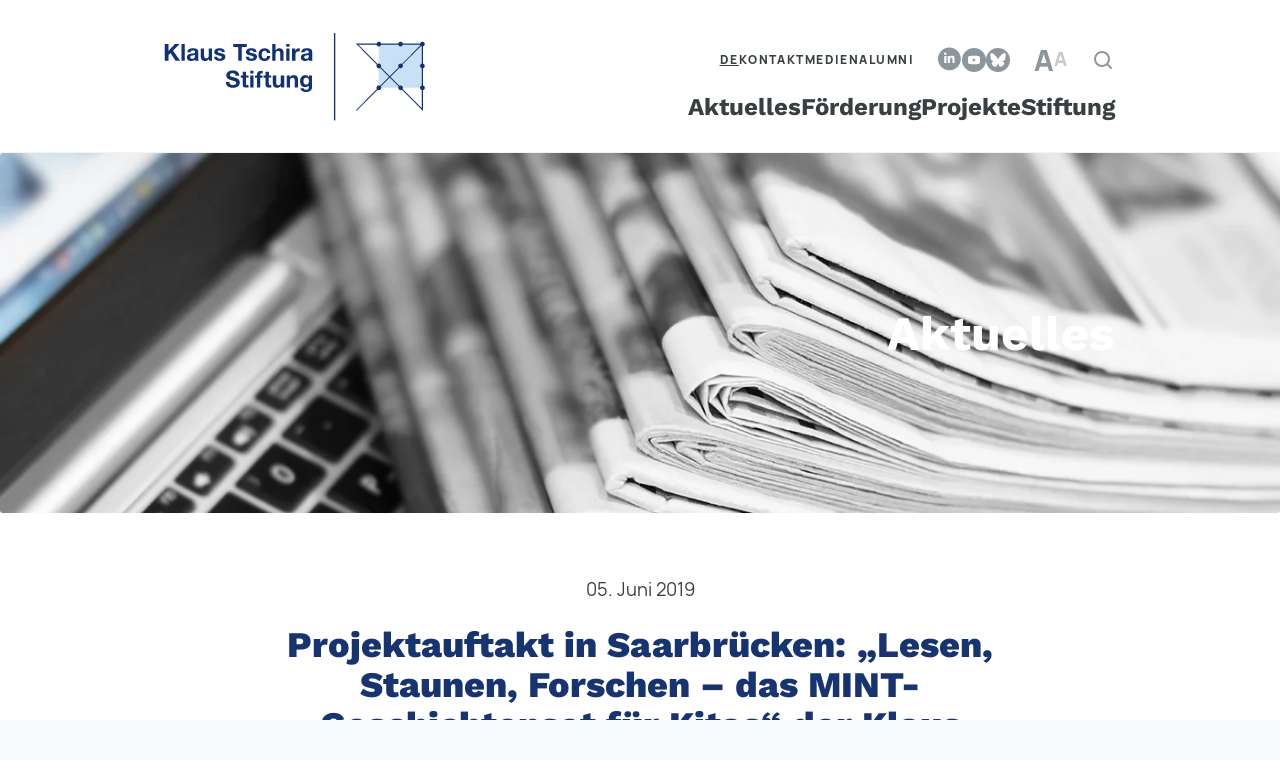

--- FILE ---
content_type: text/html; charset=UTF-8
request_url: https://klaus-tschira-stiftung.de/meldungen/projektauftakt-in-saarbruecken-lesen-staunen-forschen-das-mint-geschichtenset-fuer-kitas-der-klaus-tschira-stiftung-und-der-stiftung-lesen/
body_size: 17887
content:
<!DOCTYPE html> <html lang="de-DE" prefix="og: http://ogp.me/ns# fb: http://ogp.me/ns/fb#"> <head> <meta charset="UTF-8"> <meta name="viewport" content="width=device-width"> <link rel="android-chrome" type="image/png" sizes="192x192" href="https://klaus-tschira-stiftung.de/wp-content/themes/kts/resources/img/favicon/android-chrome-192x192.png"> <link rel="android-chrome" type="image/png" sizes="512x512" href="https://klaus-tschira-stiftung.de/wp-content/themes/kts/resources/img/favicon/android-chrome-512x512.png"> <link rel="apple-touch-icon" type="image/png" sizes="180x180" href="https://klaus-tschira-stiftung.de/wp-content/themes/kts/resources/img/favicon/apple-touch-icon.png"> <link rel="icon" type="image/png" sizes="32x32" href="https://klaus-tschira-stiftung.de/wp-content/themes/kts/resources/img/favicon/favicon-32x32.png"> <link rel="icon" type="image/png" sizes="16x16" href="https://klaus-tschira-stiftung.de/wp-content/themes/kts/resources/img/favicon/favicon-16x16.png"> <title>Projektauftakt in Saarbrücken: „Lesen, Staunen, Forschen – das MINT-Geschichtenset für Kitas“ der Klaus Tschira Stiftung und der Stiftung Lesen &#8211; Klaus Tschira Stiftung</title> <meta name='robots' content='max-image-preview:large' /> <link rel="alternate" hreflang="de" href="https://klaus-tschira-stiftung.de/meldungen/projektauftakt-in-saarbruecken-lesen-staunen-forschen-das-mint-geschichtenset-fuer-kitas-der-klaus-tschira-stiftung-und-der-stiftung-lesen/" /> <link rel="alternate" hreflang="x-default" href="https://klaus-tschira-stiftung.de/meldungen/projektauftakt-in-saarbruecken-lesen-staunen-forschen-das-mint-geschichtenset-fuer-kitas-der-klaus-tschira-stiftung-und-der-stiftung-lesen/" /> <link rel='dns-prefetch' href='//ktslnxweb01.nowaf.villa-bosch.de' /> <link rel="alternate" title="oEmbed (JSON)" type="application/json+oembed" href="https://klaus-tschira-stiftung.de/wp-json/oembed/1.0/embed?url=https%3A%2F%2Fklaus-tschira-stiftung.de%2Fmeldungen%2Fprojektauftakt-in-saarbruecken-lesen-staunen-forschen-das-mint-geschichtenset-fuer-kitas-der-klaus-tschira-stiftung-und-der-stiftung-lesen%2F" /> <link rel="alternate" title="oEmbed (XML)" type="text/xml+oembed" href="https://klaus-tschira-stiftung.de/wp-json/oembed/1.0/embed?url=https%3A%2F%2Fklaus-tschira-stiftung.de%2Fmeldungen%2Fprojektauftakt-in-saarbruecken-lesen-staunen-forschen-das-mint-geschichtenset-fuer-kitas-der-klaus-tschira-stiftung-und-der-stiftung-lesen%2F&#038;format=xml" /> <style id='wp-img-auto-sizes-contain-inline-css' type='text/css'> img:is([sizes=auto i],[sizes^="auto," i]){contain-intrinsic-size:3000px 1500px} </style> <link rel='stylesheet' id='embed-privacy-css' href='https://klaus-tschira-stiftung.de/wp-content/plugins/embed-privacy/assets/style/embed-privacy.min.css?ver=1.11.4' type='text/css' media='all' /> <style id='wp-emoji-styles-inline-css' type='text/css'> img.wp-smiley, img.emoji { display: inline !important; border: none !important; box-shadow: none !important; height: 1em !important; width: 1em !important; margin: 0 0.07em !important; vertical-align: -0.1em !important; background: none !important; padding: 0 !important; } </style> <link rel='stylesheet' id='wp-block-library-css' href='https://klaus-tschira-stiftung.de/wp-includes/css/dist/block-library/style.min.css?ver=eef03def31d65eea9f2a696dd3297112' type='text/css' media='all' /> <style id='global-styles-inline-css' type='text/css'> :root{--wp--preset--aspect-ratio--square: 1;--wp--preset--aspect-ratio--4-3: 4/3;--wp--preset--aspect-ratio--3-4: 3/4;--wp--preset--aspect-ratio--3-2: 3/2;--wp--preset--aspect-ratio--2-3: 2/3;--wp--preset--aspect-ratio--16-9: 16/9;--wp--preset--aspect-ratio--9-16: 9/16;--wp--preset--color--black: #000000;--wp--preset--color--cyan-bluish-gray: #abb8c3;--wp--preset--color--white: #ffffff;--wp--preset--color--pale-pink: #f78da7;--wp--preset--color--vivid-red: #cf2e2e;--wp--preset--color--luminous-vivid-orange: #ff6900;--wp--preset--color--luminous-vivid-amber: #fcb900;--wp--preset--color--light-green-cyan: #7bdcb5;--wp--preset--color--vivid-green-cyan: #00d084;--wp--preset--color--pale-cyan-blue: #8ed1fc;--wp--preset--color--vivid-cyan-blue: #0693e3;--wp--preset--color--vivid-purple: #9b51e0;--wp--preset--color--primary: #183470;--wp--preset--color--secondary: #fbb900;--wp--preset--color--tertiary: #B9DBFC;--wp--preset--gradient--vivid-cyan-blue-to-vivid-purple: linear-gradient(135deg,rgb(6,147,227) 0%,rgb(155,81,224) 100%);--wp--preset--gradient--light-green-cyan-to-vivid-green-cyan: linear-gradient(135deg,rgb(122,220,180) 0%,rgb(0,208,130) 100%);--wp--preset--gradient--luminous-vivid-amber-to-luminous-vivid-orange: linear-gradient(135deg,rgb(252,185,0) 0%,rgb(255,105,0) 100%);--wp--preset--gradient--luminous-vivid-orange-to-vivid-red: linear-gradient(135deg,rgb(255,105,0) 0%,rgb(207,46,46) 100%);--wp--preset--gradient--very-light-gray-to-cyan-bluish-gray: linear-gradient(135deg,rgb(238,238,238) 0%,rgb(169,184,195) 100%);--wp--preset--gradient--cool-to-warm-spectrum: linear-gradient(135deg,rgb(74,234,220) 0%,rgb(151,120,209) 20%,rgb(207,42,186) 40%,rgb(238,44,130) 60%,rgb(251,105,98) 80%,rgb(254,248,76) 100%);--wp--preset--gradient--blush-light-purple: linear-gradient(135deg,rgb(255,206,236) 0%,rgb(152,150,240) 100%);--wp--preset--gradient--blush-bordeaux: linear-gradient(135deg,rgb(254,205,165) 0%,rgb(254,45,45) 50%,rgb(107,0,62) 100%);--wp--preset--gradient--luminous-dusk: linear-gradient(135deg,rgb(255,203,112) 0%,rgb(199,81,192) 50%,rgb(65,88,208) 100%);--wp--preset--gradient--pale-ocean: linear-gradient(135deg,rgb(255,245,203) 0%,rgb(182,227,212) 50%,rgb(51,167,181) 100%);--wp--preset--gradient--electric-grass: linear-gradient(135deg,rgb(202,248,128) 0%,rgb(113,206,126) 100%);--wp--preset--gradient--midnight: linear-gradient(135deg,rgb(2,3,129) 0%,rgb(40,116,252) 100%);--wp--preset--font-size--small: 13px;--wp--preset--font-size--medium: 20px;--wp--preset--font-size--large: 36px;--wp--preset--font-size--x-large: 42px;--wp--preset--font-size--regular: 1.5rem;--wp--preset--font-size--xl: 1.25rem;--wp--preset--font-size--xxl: 1.5rem;--wp--preset--font-size--xxxl: 1.875rem;--wp--preset--spacing--20: 0.44rem;--wp--preset--spacing--30: 0.67rem;--wp--preset--spacing--40: 1rem;--wp--preset--spacing--50: 1.5rem;--wp--preset--spacing--60: 2.25rem;--wp--preset--spacing--70: 3.38rem;--wp--preset--spacing--80: 5.06rem;--wp--preset--shadow--natural: 6px 6px 9px rgba(0, 0, 0, 0.2);--wp--preset--shadow--deep: 12px 12px 50px rgba(0, 0, 0, 0.4);--wp--preset--shadow--sharp: 6px 6px 0px rgba(0, 0, 0, 0.2);--wp--preset--shadow--outlined: 6px 6px 0px -3px rgb(255, 255, 255), 6px 6px rgb(0, 0, 0);--wp--preset--shadow--crisp: 6px 6px 0px rgb(0, 0, 0);}:root { --wp--style--global--content-size: 960px;--wp--style--global--wide-size: 1280px; }:where(body) { margin: 0; }.wp-site-blocks > .alignleft { float: left; margin-right: 2em; }.wp-site-blocks > .alignright { float: right; margin-left: 2em; }.wp-site-blocks > .aligncenter { justify-content: center; margin-left: auto; margin-right: auto; }:where(.is-layout-flex){gap: 0.5em;}:where(.is-layout-grid){gap: 0.5em;}.is-layout-flow > .alignleft{float: left;margin-inline-start: 0;margin-inline-end: 2em;}.is-layout-flow > .alignright{float: right;margin-inline-start: 2em;margin-inline-end: 0;}.is-layout-flow > .aligncenter{margin-left: auto !important;margin-right: auto !important;}.is-layout-constrained > .alignleft{float: left;margin-inline-start: 0;margin-inline-end: 2em;}.is-layout-constrained > .alignright{float: right;margin-inline-start: 2em;margin-inline-end: 0;}.is-layout-constrained > .aligncenter{margin-left: auto !important;margin-right: auto !important;}.is-layout-constrained > :where(:not(.alignleft):not(.alignright):not(.alignfull)){max-width: var(--wp--style--global--content-size);margin-left: auto !important;margin-right: auto !important;}.is-layout-constrained > .alignwide{max-width: var(--wp--style--global--wide-size);}body .is-layout-flex{display: flex;}.is-layout-flex{flex-wrap: wrap;align-items: center;}.is-layout-flex > :is(*, div){margin: 0;}body .is-layout-grid{display: grid;}.is-layout-grid > :is(*, div){margin: 0;}body{padding-top: 0px;padding-right: 0px;padding-bottom: 0px;padding-left: 0px;}a:where(:not(.wp-element-button)){text-decoration: underline;}:root :where(.wp-element-button, .wp-block-button__link){background-color: #32373c;border-width: 0;color: #fff;font-family: inherit;font-size: inherit;font-style: inherit;font-weight: inherit;letter-spacing: inherit;line-height: inherit;padding-top: calc(0.667em + 2px);padding-right: calc(1.333em + 2px);padding-bottom: calc(0.667em + 2px);padding-left: calc(1.333em + 2px);text-decoration: none;text-transform: inherit;}.has-black-color{color: var(--wp--preset--color--black) !important;}.has-cyan-bluish-gray-color{color: var(--wp--preset--color--cyan-bluish-gray) !important;}.has-white-color{color: var(--wp--preset--color--white) !important;}.has-pale-pink-color{color: var(--wp--preset--color--pale-pink) !important;}.has-vivid-red-color{color: var(--wp--preset--color--vivid-red) !important;}.has-luminous-vivid-orange-color{color: var(--wp--preset--color--luminous-vivid-orange) !important;}.has-luminous-vivid-amber-color{color: var(--wp--preset--color--luminous-vivid-amber) !important;}.has-light-green-cyan-color{color: var(--wp--preset--color--light-green-cyan) !important;}.has-vivid-green-cyan-color{color: var(--wp--preset--color--vivid-green-cyan) !important;}.has-pale-cyan-blue-color{color: var(--wp--preset--color--pale-cyan-blue) !important;}.has-vivid-cyan-blue-color{color: var(--wp--preset--color--vivid-cyan-blue) !important;}.has-vivid-purple-color{color: var(--wp--preset--color--vivid-purple) !important;}.has-primary-color{color: var(--wp--preset--color--primary) !important;}.has-secondary-color{color: var(--wp--preset--color--secondary) !important;}.has-tertiary-color{color: var(--wp--preset--color--tertiary) !important;}.has-black-background-color{background-color: var(--wp--preset--color--black) !important;}.has-cyan-bluish-gray-background-color{background-color: var(--wp--preset--color--cyan-bluish-gray) !important;}.has-white-background-color{background-color: var(--wp--preset--color--white) !important;}.has-pale-pink-background-color{background-color: var(--wp--preset--color--pale-pink) !important;}.has-vivid-red-background-color{background-color: var(--wp--preset--color--vivid-red) !important;}.has-luminous-vivid-orange-background-color{background-color: var(--wp--preset--color--luminous-vivid-orange) !important;}.has-luminous-vivid-amber-background-color{background-color: var(--wp--preset--color--luminous-vivid-amber) !important;}.has-light-green-cyan-background-color{background-color: var(--wp--preset--color--light-green-cyan) !important;}.has-vivid-green-cyan-background-color{background-color: var(--wp--preset--color--vivid-green-cyan) !important;}.has-pale-cyan-blue-background-color{background-color: var(--wp--preset--color--pale-cyan-blue) !important;}.has-vivid-cyan-blue-background-color{background-color: var(--wp--preset--color--vivid-cyan-blue) !important;}.has-vivid-purple-background-color{background-color: var(--wp--preset--color--vivid-purple) !important;}.has-primary-background-color{background-color: var(--wp--preset--color--primary) !important;}.has-secondary-background-color{background-color: var(--wp--preset--color--secondary) !important;}.has-tertiary-background-color{background-color: var(--wp--preset--color--tertiary) !important;}.has-black-border-color{border-color: var(--wp--preset--color--black) !important;}.has-cyan-bluish-gray-border-color{border-color: var(--wp--preset--color--cyan-bluish-gray) !important;}.has-white-border-color{border-color: var(--wp--preset--color--white) !important;}.has-pale-pink-border-color{border-color: var(--wp--preset--color--pale-pink) !important;}.has-vivid-red-border-color{border-color: var(--wp--preset--color--vivid-red) !important;}.has-luminous-vivid-orange-border-color{border-color: var(--wp--preset--color--luminous-vivid-orange) !important;}.has-luminous-vivid-amber-border-color{border-color: var(--wp--preset--color--luminous-vivid-amber) !important;}.has-light-green-cyan-border-color{border-color: var(--wp--preset--color--light-green-cyan) !important;}.has-vivid-green-cyan-border-color{border-color: var(--wp--preset--color--vivid-green-cyan) !important;}.has-pale-cyan-blue-border-color{border-color: var(--wp--preset--color--pale-cyan-blue) !important;}.has-vivid-cyan-blue-border-color{border-color: var(--wp--preset--color--vivid-cyan-blue) !important;}.has-vivid-purple-border-color{border-color: var(--wp--preset--color--vivid-purple) !important;}.has-primary-border-color{border-color: var(--wp--preset--color--primary) !important;}.has-secondary-border-color{border-color: var(--wp--preset--color--secondary) !important;}.has-tertiary-border-color{border-color: var(--wp--preset--color--tertiary) !important;}.has-vivid-cyan-blue-to-vivid-purple-gradient-background{background: var(--wp--preset--gradient--vivid-cyan-blue-to-vivid-purple) !important;}.has-light-green-cyan-to-vivid-green-cyan-gradient-background{background: var(--wp--preset--gradient--light-green-cyan-to-vivid-green-cyan) !important;}.has-luminous-vivid-amber-to-luminous-vivid-orange-gradient-background{background: var(--wp--preset--gradient--luminous-vivid-amber-to-luminous-vivid-orange) !important;}.has-luminous-vivid-orange-to-vivid-red-gradient-background{background: var(--wp--preset--gradient--luminous-vivid-orange-to-vivid-red) !important;}.has-very-light-gray-to-cyan-bluish-gray-gradient-background{background: var(--wp--preset--gradient--very-light-gray-to-cyan-bluish-gray) !important;}.has-cool-to-warm-spectrum-gradient-background{background: var(--wp--preset--gradient--cool-to-warm-spectrum) !important;}.has-blush-light-purple-gradient-background{background: var(--wp--preset--gradient--blush-light-purple) !important;}.has-blush-bordeaux-gradient-background{background: var(--wp--preset--gradient--blush-bordeaux) !important;}.has-luminous-dusk-gradient-background{background: var(--wp--preset--gradient--luminous-dusk) !important;}.has-pale-ocean-gradient-background{background: var(--wp--preset--gradient--pale-ocean) !important;}.has-electric-grass-gradient-background{background: var(--wp--preset--gradient--electric-grass) !important;}.has-midnight-gradient-background{background: var(--wp--preset--gradient--midnight) !important;}.has-small-font-size{font-size: var(--wp--preset--font-size--small) !important;}.has-medium-font-size{font-size: var(--wp--preset--font-size--medium) !important;}.has-large-font-size{font-size: var(--wp--preset--font-size--large) !important;}.has-x-large-font-size{font-size: var(--wp--preset--font-size--x-large) !important;}.has-regular-font-size{font-size: var(--wp--preset--font-size--regular) !important;}.has-xl-font-size{font-size: var(--wp--preset--font-size--xl) !important;}.has-xxl-font-size{font-size: var(--wp--preset--font-size--xxl) !important;}.has-xxxl-font-size{font-size: var(--wp--preset--font-size--xxxl) !important;} </style> <link rel='stylesheet' id='wpml-blocks-css' href='https://klaus-tschira-stiftung.de/wp-content/plugins/sitepress-multilingual-cms/dist/css/blocks/styles.css?ver=4.6.15' type='text/css' media='all' /> <link rel='stylesheet' id='wpml-menu-item-0-css' href='https://ktslnxweb01.nowaf.villa-bosch.de/wp-content/plugins/sitepress-multilingual-cms/templates/language-switchers/menu-item/style.min.css?ver=1' type='text/css' media='all' /> <link rel='stylesheet' id='tailpress-css' href='https://klaus-tschira-stiftung.de/wp-content/themes/kts/css/app.css?ver=3.3.9' type='text/css' media='all' /> <link rel='stylesheet' id='worksans-css' href='https://klaus-tschira-stiftung.de/wp-content/themes/kts/js/app.css?ver=3.3.9' type='text/css' media='all' /> <link rel='stylesheet' id='swiper-css' href='https://klaus-tschira-stiftung.de/wp-content/themes/kts/css/vendor/swiper-bundle.min.css?ver=3.3.9' type='text/css' media='all' /> <link rel='stylesheet' id='lightbox-css' href='https://klaus-tschira-stiftung.de/wp-content/themes/kts/css/vendor/chocolat.css?ver=3.3.9' type='text/css' media='all' /> <script type="text/javascript" id="embed-privacy-js-extra"> var embedPrivacy = {"alwaysActiveProviders":[0]}; </script> <script type="text/javascript" src="https://klaus-tschira-stiftung.de/wp-content/plugins/embed-privacy/assets/js/embed-privacy.min.js?ver=1.11.4" id="embed-privacy-js" defer="defer" data-wp-strategy="defer"></script> <script type="text/javascript" id="wpml-cookie-js-extra"> var wpml_cookies = {"wp-wpml_current_language":{"value":"de","expires":1,"path":"/"}}; var wpml_cookies = {"wp-wpml_current_language":{"value":"de","expires":1,"path":"/"}}; </script> <script type="text/javascript" src="https://klaus-tschira-stiftung.de/wp-content/plugins/sitepress-multilingual-cms/res/js/cookies/language-cookie.js?ver=4.6.15" id="wpml-cookie-js" defer="defer" data-wp-strategy="defer"></script> <script type="text/javascript" id="cookie-law-info-js-extra"> var _ckyConfig = {"_ipData":[],"_assetsURL":"https://klaus-tschira-stiftung.de/wp-content/plugins/cookie-law-info/lite/frontend/images/","_publicURL":"https://klaus-tschira-stiftung.de","_expiry":"365","_categories":[{"name":"Notwendige","slug":"necessary","isNecessary":true,"ccpaDoNotSell":true,"cookies":[{"cookieID":"cookieyes-consent","domain":"www.klaus-tschira-stiftung.de","provider":""},{"cookieID":"embed-privacy","domain":"www.klaus-tschira-stiftung.de","provider":""}],"active":true,"defaultConsent":{"gdpr":true,"ccpa":true}},{"name":"Funktionale","slug":"functional","isNecessary":false,"ccpaDoNotSell":true,"cookies":[],"active":true,"defaultConsent":{"gdpr":false,"ccpa":false}},{"name":"Analyse","slug":"analytics","isNecessary":false,"ccpaDoNotSell":true,"cookies":[{"cookieID":"_pk_cvar","domain":"www.klaus-tschira-stiftung.de","provider":""},{"cookieID":"_pk_hsr","domain":"www.klaus-tschira-stiftung.de","provider":""},{"cookieID":"_pk_id","domain":"www.klaus-tschira-stiftung.de","provider":""},{"cookieID":"_pk_ref","domain":"www.klaus-tschira-stiftung.de","provider":""},{"cookieID":"_pk_ses","domain":"www.klaus-tschira-stiftung.de","provider":""}],"active":true,"defaultConsent":{"gdpr":false,"ccpa":false}},{"name":"Leistungs","slug":"performance","isNecessary":false,"ccpaDoNotSell":true,"cookies":[],"active":true,"defaultConsent":{"gdpr":false,"ccpa":false}},{"name":"Werbe","slug":"advertisement","isNecessary":false,"ccpaDoNotSell":true,"cookies":[],"active":true,"defaultConsent":{"gdpr":false,"ccpa":false}}],"_activeLaw":"gdpr","_rootDomain":"","_block":"1","_showBanner":"1","_bannerConfig":{"settings":{"type":"banner","preferenceCenterType":"popup","position":"bottom","applicableLaw":"gdpr"},"behaviours":{"reloadBannerOnAccept":false,"loadAnalyticsByDefault":false,"animations":{"onLoad":"animate","onHide":"sticky"}},"config":{"revisitConsent":{"status":false,"tag":"revisit-consent","position":"bottom-left","meta":{"url":"#"},"styles":{"background-color":"#183470"},"elements":{"title":{"type":"text","tag":"revisit-consent-title","status":true,"styles":{"color":"#0056a7"}}}},"preferenceCenter":{"toggle":{"status":true,"tag":"detail-category-toggle","type":"toggle","states":{"active":{"styles":{"background-color":"#1863DC"}},"inactive":{"styles":{"background-color":"#D0D5D2"}}}}},"categoryPreview":{"status":false,"toggle":{"status":true,"tag":"detail-category-preview-toggle","type":"toggle","states":{"active":{"styles":{"background-color":"#1863DC"}},"inactive":{"styles":{"background-color":"#D0D5D2"}}}}},"videoPlaceholder":{"status":true,"styles":{"background-color":"#000000","border-color":"#110F0F","color":"#ffffff"}},"readMore":{"status":false,"tag":"readmore-button","type":"link","meta":{"noFollow":true,"newTab":true},"styles":{"color":"#1863DC","background-color":"transparent","border-color":"transparent"}},"showMore":{"status":true,"tag":"show-desc-button","type":"button","styles":{"color":"#1863DC"}},"showLess":{"status":true,"tag":"hide-desc-button","type":"button","styles":{"color":"#1863DC"}},"alwaysActive":{"status":true,"tag":"always-active","styles":{"color":"#008000"}},"manualLinks":{"status":true,"tag":"manual-links","type":"link","styles":{"color":"#1863DC"}},"auditTable":{"status":true},"optOption":{"status":true,"toggle":{"status":true,"tag":"optout-option-toggle","type":"toggle","states":{"active":{"styles":{"background-color":"#1863dc"}},"inactive":{"styles":{"background-color":"#FFFFFF"}}}}}}},"_version":"3.3.8","_logConsent":"1","_tags":[{"tag":"accept-button","styles":{"color":"#FFFFFF","background-color":"#fbb900","border-color":"#fbb900"}},{"tag":"reject-button","styles":{"color":"#FFFFFF","background-color":"#fbb900","border-color":"#fbb900"}},{"tag":"settings-button","styles":{"color":"#FAFAFA","background-color":"#FBB900","border-color":"#fbb900"}},{"tag":"readmore-button","styles":{"color":"#1863DC","background-color":"transparent","border-color":"transparent"}},{"tag":"donotsell-button","styles":{"color":"#1863DC","background-color":"transparent","border-color":"transparent"}},{"tag":"show-desc-button","styles":{"color":"#1863DC"}},{"tag":"hide-desc-button","styles":{"color":"#1863DC"}},{"tag":"cky-always-active","styles":[]},{"tag":"cky-link","styles":[]},{"tag":"accept-button","styles":{"color":"#FFFFFF","background-color":"#fbb900","border-color":"#fbb900"}},{"tag":"revisit-consent","styles":{"background-color":"#183470"}}],"_shortCodes":[{"key":"cky_readmore","content":"\u003Ca href=\"#\" class=\"cky-policy\" aria-label=\"Cookie-Richtlinie\" target=\"_blank\" rel=\"noopener\" data-cky-tag=\"readmore-button\"\u003ECookie-Richtlinie\u003C/a\u003E","tag":"readmore-button","status":false,"attributes":{"rel":"nofollow","target":"_blank"}},{"key":"cky_show_desc","content":"\u003Cbutton class=\"cky-show-desc-btn\" data-cky-tag=\"show-desc-button\" aria-label=\"Mehr zeigen\"\u003EMehr zeigen\u003C/button\u003E","tag":"show-desc-button","status":true,"attributes":[]},{"key":"cky_hide_desc","content":"\u003Cbutton class=\"cky-show-desc-btn\" data-cky-tag=\"hide-desc-button\" aria-label=\"Weniger zeigen\"\u003EWeniger zeigen\u003C/button\u003E","tag":"hide-desc-button","status":true,"attributes":[]},{"key":"cky_optout_show_desc","content":"[cky_optout_show_desc]","tag":"optout-show-desc-button","status":true,"attributes":[]},{"key":"cky_optout_hide_desc","content":"[cky_optout_hide_desc]","tag":"optout-hide-desc-button","status":true,"attributes":[]},{"key":"cky_category_toggle_label","content":"[cky_{{status}}_category_label] [cky_preference_{{category_slug}}_title]","tag":"","status":true,"attributes":[]},{"key":"cky_enable_category_label","content":"Erm\u00f6glichen","tag":"","status":true,"attributes":[]},{"key":"cky_disable_category_label","content":"Deaktivieren","tag":"","status":true,"attributes":[]},{"key":"cky_video_placeholder","content":"\u003Cdiv class=\"video-placeholder-normal\" data-cky-tag=\"video-placeholder\" id=\"[UNIQUEID]\"\u003E\u003Cp class=\"video-placeholder-text-normal\" data-cky-tag=\"placeholder-title\"\u003EBitte akzeptieren Sie die Cookie-Einwilligung\u003C/p\u003E\u003C/div\u003E","tag":"","status":true,"attributes":[]},{"key":"cky_enable_optout_label","content":"Erm\u00f6glichen","tag":"","status":true,"attributes":[]},{"key":"cky_disable_optout_label","content":"Deaktivieren","tag":"","status":true,"attributes":[]},{"key":"cky_optout_toggle_label","content":"[cky_{{status}}_optout_label] [cky_optout_option_title]","tag":"","status":true,"attributes":[]},{"key":"cky_optout_option_title","content":"Verkaufen oder teilen Sie meine pers\u00f6nlichen Daten nicht","tag":"","status":true,"attributes":[]},{"key":"cky_optout_close_label","content":"Nah dran","tag":"","status":true,"attributes":[]},{"key":"cky_preference_close_label","content":"Nah dran","tag":"","status":true,"attributes":[]}],"_rtl":"","_language":"de","_providersToBlock":[]}; var _ckyStyles = {"css":".cky-overlay{background: #000000; opacity: 0.4; position: fixed; top: 0; left: 0; width: 100%; height: 100%; z-index: 99999999;}.cky-hide{display: none;}.cky-btn-revisit-wrapper{display: flex; align-items: center; justify-content: center; background: #0056a7; width: 45px; height: 45px; border-radius: 50%; position: fixed; z-index: 999999; cursor: pointer;}.cky-revisit-bottom-left{bottom: 15px; left: 15px;}.cky-revisit-bottom-right{bottom: 15px; right: 15px;}.cky-btn-revisit-wrapper .cky-btn-revisit{display: flex; align-items: center; justify-content: center; background: none; border: none; cursor: pointer; position: relative; margin: 0; padding: 0;}.cky-btn-revisit-wrapper .cky-btn-revisit img{max-width: fit-content; margin: 0; height: 30px; width: 30px;}.cky-revisit-bottom-left:hover::before{content: attr(data-tooltip); position: absolute; background: #4e4b66; color: #ffffff; left: calc(100% + 7px); font-size: 12px; line-height: 16px; width: max-content; padding: 4px 8px; border-radius: 4px;}.cky-revisit-bottom-left:hover::after{position: absolute; content: \"\"; border: 5px solid transparent; left: calc(100% + 2px); border-left-width: 0; border-right-color: #4e4b66;}.cky-revisit-bottom-right:hover::before{content: attr(data-tooltip); position: absolute; background: #4e4b66; color: #ffffff; right: calc(100% + 7px); font-size: 12px; line-height: 16px; width: max-content; padding: 4px 8px; border-radius: 4px;}.cky-revisit-bottom-right:hover::after{position: absolute; content: \"\"; border: 5px solid transparent; right: calc(100% + 2px); border-right-width: 0; border-left-color: #4e4b66;}.cky-revisit-hide{display: none;}.cky-consent-container{position: fixed; width: 100%; box-sizing: border-box; z-index: 9999999;}.cky-consent-container .cky-consent-bar{background: #ffffff; border: 1px solid; padding: 16.5px 24px; box-shadow: 0 -1px 10px 0 #acabab4d;}.cky-banner-bottom{bottom: 0; left: 0;}.cky-banner-top{top: 0; left: 0;}.cky-custom-brand-logo-wrapper .cky-custom-brand-logo{width: 100px; height: auto; margin: 0 0 12px 0;}.cky-notice .cky-title{color: #212121; font-weight: 700; font-size: 18px; line-height: 24px; margin: 0 0 12px 0;}.cky-notice-group{display: flex; justify-content: space-between; align-items: center; font-size: 14px; line-height: 24px; font-weight: 400;}.cky-notice-des *,.cky-preference-content-wrapper *,.cky-accordion-header-des *,.cky-gpc-wrapper .cky-gpc-desc *{font-size: 14px;}.cky-notice-des{color: #212121; font-size: 14px; line-height: 24px; font-weight: 400;}.cky-notice-des img{height: 25px; width: 25px;}.cky-consent-bar .cky-notice-des p,.cky-gpc-wrapper .cky-gpc-desc p,.cky-preference-body-wrapper .cky-preference-content-wrapper p,.cky-accordion-header-wrapper .cky-accordion-header-des p,.cky-cookie-des-table li div:last-child p{color: inherit; margin-top: 0; overflow-wrap: break-word;}.cky-notice-des P:last-child,.cky-preference-content-wrapper p:last-child,.cky-cookie-des-table li div:last-child p:last-child,.cky-gpc-wrapper .cky-gpc-desc p:last-child{margin-bottom: 0;}.cky-notice-des a.cky-policy,.cky-notice-des button.cky-policy{font-size: 14px; color: #1863dc; white-space: nowrap; cursor: pointer; background: transparent; border: 1px solid; text-decoration: underline;}.cky-notice-des button.cky-policy{padding: 0;}.cky-notice-des a.cky-policy:focus-visible,.cky-notice-des button.cky-policy:focus-visible,.cky-preference-content-wrapper .cky-show-desc-btn:focus-visible,.cky-accordion-header .cky-accordion-btn:focus-visible,.cky-preference-header .cky-btn-close:focus-visible,.cky-switch input[type=\"checkbox\"]:focus-visible,.cky-footer-wrapper a:focus-visible,.cky-btn:focus-visible{outline: 2px solid #1863dc; outline-offset: 2px;}.cky-btn:focus:not(:focus-visible),.cky-accordion-header .cky-accordion-btn:focus:not(:focus-visible),.cky-preference-content-wrapper .cky-show-desc-btn:focus:not(:focus-visible),.cky-btn-revisit-wrapper .cky-btn-revisit:focus:not(:focus-visible),.cky-preference-header .cky-btn-close:focus:not(:focus-visible),.cky-consent-bar .cky-banner-btn-close:focus:not(:focus-visible){outline: 0;}button.cky-show-desc-btn:not(:hover):not(:active){color: #1863dc; background: transparent;}button.cky-accordion-btn:not(:hover):not(:active),button.cky-banner-btn-close:not(:hover):not(:active),button.cky-btn-close:not(:hover):not(:active),button.cky-btn-revisit:not(:hover):not(:active){background: transparent;}.cky-consent-bar button:hover,.cky-modal.cky-modal-open button:hover,.cky-consent-bar button:focus,.cky-modal.cky-modal-open button:focus{text-decoration: none;}.cky-notice-btn-wrapper{display: flex; justify-content: center; align-items: center; margin-left: 15px;}.cky-notice-btn-wrapper .cky-btn{text-shadow: none; box-shadow: none;}.cky-btn{font-size: 14px; font-family: inherit; line-height: 24px; padding: 8px 27px; font-weight: 500; margin: 0 8px 0 0; border-radius: 2px; white-space: nowrap; cursor: pointer; text-align: center; text-transform: none; min-height: 0;}.cky-btn:hover{opacity: 0.8;}.cky-btn-customize{color: #1863dc; background: transparent; border: 2px solid #1863dc;}.cky-btn-reject{color: #1863dc; background: transparent; border: 2px solid #1863dc;}.cky-btn-accept{background: #1863dc; color: #ffffff; border: 2px solid #1863dc;}.cky-btn:last-child{margin-right: 0;}@media (max-width: 768px){.cky-notice-group{display: block;}.cky-notice-btn-wrapper{margin-left: 0;}.cky-notice-btn-wrapper .cky-btn{flex: auto; max-width: 100%; margin-top: 10px; white-space: unset;}}@media (max-width: 576px){.cky-notice-btn-wrapper{flex-direction: column;}.cky-custom-brand-logo-wrapper, .cky-notice .cky-title, .cky-notice-des, .cky-notice-btn-wrapper{padding: 0 28px;}.cky-consent-container .cky-consent-bar{padding: 16.5px 0;}.cky-notice-des{max-height: 40vh; overflow-y: scroll;}.cky-notice-btn-wrapper .cky-btn{width: 100%; padding: 8px; margin-right: 0;}.cky-notice-btn-wrapper .cky-btn-accept{order: 1;}.cky-notice-btn-wrapper .cky-btn-reject{order: 3;}.cky-notice-btn-wrapper .cky-btn-customize{order: 2;}}@media (max-width: 425px){.cky-custom-brand-logo-wrapper, .cky-notice .cky-title, .cky-notice-des, .cky-notice-btn-wrapper{padding: 0 24px;}.cky-notice-btn-wrapper{flex-direction: column;}.cky-btn{width: 100%; margin: 10px 0 0 0;}.cky-notice-btn-wrapper .cky-btn-customize{order: 2;}.cky-notice-btn-wrapper .cky-btn-reject{order: 3;}.cky-notice-btn-wrapper .cky-btn-accept{order: 1; margin-top: 16px;}}@media (max-width: 352px){.cky-notice .cky-title{font-size: 16px;}.cky-notice-des *{font-size: 12px;}.cky-notice-des, .cky-btn{font-size: 12px;}}.cky-modal.cky-modal-open{display: flex; visibility: visible; -webkit-transform: translate(-50%, -50%); -moz-transform: translate(-50%, -50%); -ms-transform: translate(-50%, -50%); -o-transform: translate(-50%, -50%); transform: translate(-50%, -50%); top: 50%; left: 50%; transition: all 1s ease;}.cky-modal{box-shadow: 0 32px 68px rgba(0, 0, 0, 0.3); margin: 0 auto; position: fixed; max-width: 100%; background: #ffffff; top: 50%; box-sizing: border-box; border-radius: 6px; z-index: 999999999; color: #212121; -webkit-transform: translate(-50%, 100%); -moz-transform: translate(-50%, 100%); -ms-transform: translate(-50%, 100%); -o-transform: translate(-50%, 100%); transform: translate(-50%, 100%); visibility: hidden; transition: all 0s ease;}.cky-preference-center{max-height: 79vh; overflow: hidden; width: 845px; overflow: hidden; flex: 1 1 0; display: flex; flex-direction: column; border-radius: 6px;}.cky-preference-header{display: flex; align-items: center; justify-content: space-between; padding: 22px 24px; border-bottom: 1px solid;}.cky-preference-header .cky-preference-title{font-size: 18px; font-weight: 700; line-height: 24px;}.cky-preference-header .cky-btn-close{margin: 0; cursor: pointer; vertical-align: middle; padding: 0; background: none; border: none; width: auto; height: auto; min-height: 0; line-height: 0; text-shadow: none; box-shadow: none;}.cky-preference-header .cky-btn-close img{margin: 0; height: 10px; width: 10px;}.cky-preference-body-wrapper{padding: 0 24px; flex: 1; overflow: auto; box-sizing: border-box;}.cky-preference-content-wrapper,.cky-gpc-wrapper .cky-gpc-desc{font-size: 14px; line-height: 24px; font-weight: 400; padding: 12px 0;}.cky-preference-content-wrapper{border-bottom: 1px solid;}.cky-preference-content-wrapper img{height: 25px; width: 25px;}.cky-preference-content-wrapper .cky-show-desc-btn{font-size: 14px; font-family: inherit; color: #1863dc; text-decoration: none; line-height: 24px; padding: 0; margin: 0; white-space: nowrap; cursor: pointer; background: transparent; border-color: transparent; text-transform: none; min-height: 0; text-shadow: none; box-shadow: none;}.cky-accordion-wrapper{margin-bottom: 10px;}.cky-accordion{border-bottom: 1px solid;}.cky-accordion:last-child{border-bottom: none;}.cky-accordion .cky-accordion-item{display: flex; margin-top: 10px;}.cky-accordion .cky-accordion-body{display: none;}.cky-accordion.cky-accordion-active .cky-accordion-body{display: block; padding: 0 22px; margin-bottom: 16px;}.cky-accordion-header-wrapper{cursor: pointer; width: 100%;}.cky-accordion-item .cky-accordion-header{display: flex; justify-content: space-between; align-items: center;}.cky-accordion-header .cky-accordion-btn{font-size: 16px; font-family: inherit; color: #212121; line-height: 24px; background: none; border: none; font-weight: 700; padding: 0; margin: 0; cursor: pointer; text-transform: none; min-height: 0; text-shadow: none; box-shadow: none;}.cky-accordion-header .cky-always-active{color: #008000; font-weight: 600; line-height: 24px; font-size: 14px;}.cky-accordion-header-des{font-size: 14px; line-height: 24px; margin: 10px 0 16px 0;}.cky-accordion-chevron{margin-right: 22px; position: relative; cursor: pointer;}.cky-accordion-chevron-hide{display: none;}.cky-accordion .cky-accordion-chevron i::before{content: \"\"; position: absolute; border-right: 1.4px solid; border-bottom: 1.4px solid; border-color: inherit; height: 6px; width: 6px; -webkit-transform: rotate(-45deg); -moz-transform: rotate(-45deg); -ms-transform: rotate(-45deg); -o-transform: rotate(-45deg); transform: rotate(-45deg); transition: all 0.2s ease-in-out; top: 8px;}.cky-accordion.cky-accordion-active .cky-accordion-chevron i::before{-webkit-transform: rotate(45deg); -moz-transform: rotate(45deg); -ms-transform: rotate(45deg); -o-transform: rotate(45deg); transform: rotate(45deg);}.cky-audit-table{background: #f4f4f4; border-radius: 6px;}.cky-audit-table .cky-empty-cookies-text{color: inherit; font-size: 12px; line-height: 24px; margin: 0; padding: 10px;}.cky-audit-table .cky-cookie-des-table{font-size: 12px; line-height: 24px; font-weight: normal; padding: 15px 10px; border-bottom: 1px solid; border-bottom-color: inherit; margin: 0;}.cky-audit-table .cky-cookie-des-table:last-child{border-bottom: none;}.cky-audit-table .cky-cookie-des-table li{list-style-type: none; display: flex; padding: 3px 0;}.cky-audit-table .cky-cookie-des-table li:first-child{padding-top: 0;}.cky-cookie-des-table li div:first-child{width: 100px; font-weight: 600; word-break: break-word; word-wrap: break-word;}.cky-cookie-des-table li div:last-child{flex: 1; word-break: break-word; word-wrap: break-word; margin-left: 8px;}.cky-footer-shadow{display: block; width: 100%; height: 40px; background: linear-gradient(180deg, rgba(255, 255, 255, 0) 0%, #ffffff 100%); position: absolute; bottom: calc(100% - 1px);}.cky-footer-wrapper{position: relative;}.cky-prefrence-btn-wrapper{display: flex; flex-wrap: wrap; align-items: center; justify-content: center; padding: 22px 24px; border-top: 1px solid;}.cky-prefrence-btn-wrapper .cky-btn{flex: auto; max-width: 100%; text-shadow: none; box-shadow: none;}.cky-btn-preferences{color: #1863dc; background: transparent; border: 2px solid #1863dc;}.cky-preference-header,.cky-preference-body-wrapper,.cky-preference-content-wrapper,.cky-accordion-wrapper,.cky-accordion,.cky-accordion-wrapper,.cky-footer-wrapper,.cky-prefrence-btn-wrapper{border-color: inherit;}@media (max-width: 845px){.cky-modal{max-width: calc(100% - 16px);}}@media (max-width: 576px){.cky-modal{max-width: 100%;}.cky-preference-center{max-height: 100vh;}.cky-prefrence-btn-wrapper{flex-direction: column;}.cky-accordion.cky-accordion-active .cky-accordion-body{padding-right: 0;}.cky-prefrence-btn-wrapper .cky-btn{width: 100%; margin: 10px 0 0 0;}.cky-prefrence-btn-wrapper .cky-btn-reject{order: 3;}.cky-prefrence-btn-wrapper .cky-btn-accept{order: 1; margin-top: 0;}.cky-prefrence-btn-wrapper .cky-btn-preferences{order: 2;}}@media (max-width: 425px){.cky-accordion-chevron{margin-right: 15px;}.cky-notice-btn-wrapper{margin-top: 0;}.cky-accordion.cky-accordion-active .cky-accordion-body{padding: 0 15px;}}@media (max-width: 352px){.cky-preference-header .cky-preference-title{font-size: 16px;}.cky-preference-header{padding: 16px 24px;}.cky-preference-content-wrapper *, .cky-accordion-header-des *{font-size: 12px;}.cky-preference-content-wrapper, .cky-preference-content-wrapper .cky-show-more, .cky-accordion-header .cky-always-active, .cky-accordion-header-des, .cky-preference-content-wrapper .cky-show-desc-btn, .cky-notice-des a.cky-policy{font-size: 12px;}.cky-accordion-header .cky-accordion-btn{font-size: 14px;}}.cky-switch{display: flex;}.cky-switch input[type=\"checkbox\"]{position: relative; width: 44px; height: 24px; margin: 0; background: #d0d5d2; -webkit-appearance: none; border-radius: 50px; cursor: pointer; outline: 0; border: none; top: 0;}.cky-switch input[type=\"checkbox\"]:checked{background: #1863dc;}.cky-switch input[type=\"checkbox\"]:before{position: absolute; content: \"\"; height: 20px; width: 20px; left: 2px; bottom: 2px; border-radius: 50%; background-color: white; -webkit-transition: 0.4s; transition: 0.4s; margin: 0;}.cky-switch input[type=\"checkbox\"]:after{display: none;}.cky-switch input[type=\"checkbox\"]:checked:before{-webkit-transform: translateX(20px); -ms-transform: translateX(20px); transform: translateX(20px);}@media (max-width: 425px){.cky-switch input[type=\"checkbox\"]{width: 38px; height: 21px;}.cky-switch input[type=\"checkbox\"]:before{height: 17px; width: 17px;}.cky-switch input[type=\"checkbox\"]:checked:before{-webkit-transform: translateX(17px); -ms-transform: translateX(17px); transform: translateX(17px);}}.cky-consent-bar .cky-banner-btn-close{position: absolute; right: 9px; top: 5px; background: none; border: none; cursor: pointer; padding: 0; margin: 0; min-height: 0; line-height: 0; height: auto; width: auto; text-shadow: none; box-shadow: none;}.cky-consent-bar .cky-banner-btn-close img{height: 9px; width: 9px; margin: 0;}.cky-notice-btn-wrapper .cky-btn-do-not-sell{font-size: 14px; line-height: 24px; padding: 6px 0; margin: 0; font-weight: 500; background: none; border-radius: 2px; border: none; cursor: pointer; text-align: left; color: #1863dc; background: transparent; border-color: transparent; box-shadow: none; text-shadow: none;}.cky-consent-bar .cky-banner-btn-close:focus-visible,.cky-notice-btn-wrapper .cky-btn-do-not-sell:focus-visible,.cky-opt-out-btn-wrapper .cky-btn:focus-visible,.cky-opt-out-checkbox-wrapper input[type=\"checkbox\"].cky-opt-out-checkbox:focus-visible{outline: 2px solid #1863dc; outline-offset: 2px;}@media (max-width: 768px){.cky-notice-btn-wrapper{margin-left: 0; margin-top: 10px; justify-content: left;}.cky-notice-btn-wrapper .cky-btn-do-not-sell{padding: 0;}}@media (max-width: 352px){.cky-notice-btn-wrapper .cky-btn-do-not-sell, .cky-notice-des a.cky-policy{font-size: 12px;}}.cky-opt-out-wrapper{padding: 12px 0;}.cky-opt-out-wrapper .cky-opt-out-checkbox-wrapper{display: flex; align-items: center;}.cky-opt-out-checkbox-wrapper .cky-opt-out-checkbox-label{font-size: 16px; font-weight: 700; line-height: 24px; margin: 0 0 0 12px; cursor: pointer;}.cky-opt-out-checkbox-wrapper input[type=\"checkbox\"].cky-opt-out-checkbox{background-color: #ffffff; border: 1px solid black; width: 20px; height: 18.5px; margin: 0; -webkit-appearance: none; position: relative; display: flex; align-items: center; justify-content: center; border-radius: 2px; cursor: pointer;}.cky-opt-out-checkbox-wrapper input[type=\"checkbox\"].cky-opt-out-checkbox:checked{background-color: #1863dc; border: none;}.cky-opt-out-checkbox-wrapper input[type=\"checkbox\"].cky-opt-out-checkbox:checked::after{left: 6px; bottom: 4px; width: 7px; height: 13px; border: solid #ffffff; border-width: 0 3px 3px 0; border-radius: 2px; -webkit-transform: rotate(45deg); -ms-transform: rotate(45deg); transform: rotate(45deg); content: \"\"; position: absolute; box-sizing: border-box;}.cky-opt-out-checkbox-wrapper.cky-disabled .cky-opt-out-checkbox-label,.cky-opt-out-checkbox-wrapper.cky-disabled input[type=\"checkbox\"].cky-opt-out-checkbox{cursor: no-drop;}.cky-gpc-wrapper{margin: 0 0 0 32px;}.cky-footer-wrapper .cky-opt-out-btn-wrapper{display: flex; flex-wrap: wrap; align-items: center; justify-content: center; padding: 22px 24px;}.cky-opt-out-btn-wrapper .cky-btn{flex: auto; max-width: 100%; text-shadow: none; box-shadow: none;}.cky-opt-out-btn-wrapper .cky-btn-cancel{border: 1px solid #dedfe0; background: transparent; color: #858585;}.cky-opt-out-btn-wrapper .cky-btn-confirm{background: #1863dc; color: #ffffff; border: 1px solid #1863dc;}@media (max-width: 352px){.cky-opt-out-checkbox-wrapper .cky-opt-out-checkbox-label{font-size: 14px;}.cky-gpc-wrapper .cky-gpc-desc, .cky-gpc-wrapper .cky-gpc-desc *{font-size: 12px;}.cky-opt-out-checkbox-wrapper input[type=\"checkbox\"].cky-opt-out-checkbox{width: 16px; height: 16px;}.cky-opt-out-checkbox-wrapper input[type=\"checkbox\"].cky-opt-out-checkbox:checked::after{left: 5px; bottom: 4px; width: 3px; height: 9px;}.cky-gpc-wrapper{margin: 0 0 0 28px;}}.video-placeholder-youtube{background-size: 100% 100%; background-position: center; background-repeat: no-repeat; background-color: #b2b0b059; position: relative; display: flex; align-items: center; justify-content: center; max-width: 100%;}.video-placeholder-text-youtube{text-align: center; align-items: center; padding: 10px 16px; background-color: #000000cc; color: #ffffff; border: 1px solid; border-radius: 2px; cursor: pointer;}.video-placeholder-normal{background-image: url(\"/wp-content/plugins/cookie-law-info/lite/frontend/images/placeholder.svg\"); background-size: 80px; background-position: center; background-repeat: no-repeat; background-color: #b2b0b059; position: relative; display: flex; align-items: flex-end; justify-content: center; max-width: 100%;}.video-placeholder-text-normal{align-items: center; padding: 10px 16px; text-align: center; border: 1px solid; border-radius: 2px; cursor: pointer;}.cky-rtl{direction: rtl; text-align: right;}.cky-rtl .cky-banner-btn-close{left: 9px; right: auto;}.cky-rtl .cky-notice-btn-wrapper .cky-btn:last-child{margin-right: 8px;}.cky-rtl .cky-notice-btn-wrapper .cky-btn:first-child{margin-right: 0;}.cky-rtl .cky-notice-btn-wrapper{margin-left: 0; margin-right: 15px;}.cky-rtl .cky-prefrence-btn-wrapper .cky-btn{margin-right: 8px;}.cky-rtl .cky-prefrence-btn-wrapper .cky-btn:first-child{margin-right: 0;}.cky-rtl .cky-accordion .cky-accordion-chevron i::before{border: none; border-left: 1.4px solid; border-top: 1.4px solid; left: 12px;}.cky-rtl .cky-accordion.cky-accordion-active .cky-accordion-chevron i::before{-webkit-transform: rotate(-135deg); -moz-transform: rotate(-135deg); -ms-transform: rotate(-135deg); -o-transform: rotate(-135deg); transform: rotate(-135deg);}@media (max-width: 768px){.cky-rtl .cky-notice-btn-wrapper{margin-right: 0;}}@media (max-width: 576px){.cky-rtl .cky-notice-btn-wrapper .cky-btn:last-child{margin-right: 0;}.cky-rtl .cky-prefrence-btn-wrapper .cky-btn{margin-right: 0;}.cky-rtl .cky-accordion.cky-accordion-active .cky-accordion-body{padding: 0 22px 0 0;}}@media (max-width: 425px){.cky-rtl .cky-accordion.cky-accordion-active .cky-accordion-body{padding: 0 15px 0 0;}}.cky-rtl .cky-opt-out-btn-wrapper .cky-btn{margin-right: 12px;}.cky-rtl .cky-opt-out-btn-wrapper .cky-btn:first-child{margin-right: 0;}.cky-rtl .cky-opt-out-checkbox-wrapper .cky-opt-out-checkbox-label{margin: 0 12px 0 0;}"}; </script> <script type="text/javascript" src="https://klaus-tschira-stiftung.de/wp-content/plugins/cookie-law-info/lite/frontend/js/script.min.js?ver=3.3.8" id="cookie-law-info-js"></script> <script type="text/javascript" src="https://klaus-tschira-stiftung.de/wp-content/themes/kts/js/vendor/swiper-bundle.min.js?ver=3.3.9" id="swiper-js"></script> <script type="text/javascript" src="https://klaus-tschira-stiftung.de/wp-content/themes/kts/js/vendor/chocolat.js?ver=3.3.9" id="lightbox-js"></script> <script src="https://klaus-tschira-stiftung.de/wp-content/themes/kts/js/app.js?ver=3.3.9" defer="defer" type="text/javascript"></script> <link rel="https://api.w.org/" href="https://klaus-tschira-stiftung.de/wp-json/" /><link rel="alternate" title="JSON" type="application/json" href="https://klaus-tschira-stiftung.de/wp-json/wp/v2/meldungen/3725" /><link rel="EditURI" type="application/rsd+xml" title="RSD" href="https://klaus-tschira-stiftung.de/xmlrpc.php?rsd" /> <link rel="canonical" href="https://klaus-tschira-stiftung.de/meldungen/projektauftakt-in-saarbruecken-lesen-staunen-forschen-das-mint-geschichtenset-fuer-kitas-der-klaus-tschira-stiftung-und-der-stiftung-lesen/" /> <link rel='shortlink' href='https://klaus-tschira-stiftung.de/?p=3725' /> <meta name="generator" content="WPML ver:4.6.15 stt:1,3;" /> <style id="cky-style-inline">[data-cky-tag]{visibility:hidden;}</style><meta name="generator" content="performance-lab 4.0.0; plugins: "> <meta property="og:locale" content="de_DE"/> <meta property="og:site_name" content="Klaus Tschira Stiftung"/> <meta property="og:title" content="Projektauftakt in Saarbrücken: „Lesen, Staunen, Forschen – das MINT-Geschichtenset für Kitas“ der Klaus Tschira Stiftung und der Stiftung Lesen"/> <meta property="og:url" content="https://klaus-tschira-stiftung.de/meldungen/projektauftakt-in-saarbruecken-lesen-staunen-forschen-das-mint-geschichtenset-fuer-kitas-der-klaus-tschira-stiftung-und-der-stiftung-lesen/"/> <meta property="og:type" content="article"/> <meta property="og:description" content="Symbolische Übergabe des ersten Exemplars an Staatssekretärin Christine Streichert-Clivot / Alle rund 50.000 Kitas in Deutschland erhalten MINT-Geschichtenset Heidelberg/Saarbrücken. Die Klaus Tschira Stiftung und die Stiftung Lesen statten in Zusammenarbeit mit der Forscherstation, Klaus-Tschira-K"/> <meta property="og:image" content="https://klaus-tschira-stiftung.de/wp-content/uploads/Experimentieraktion04061954D-scaled-2-jpg.webp"/> <meta property="og:image:url" content="https://klaus-tschira-stiftung.de/wp-content/uploads/Experimentieraktion04061954D-scaled-2-jpg.webp"/> <meta property="og:image:secure_url" content="https://klaus-tschira-stiftung.de/wp-content/uploads/Experimentieraktion04061954D-scaled-2-jpg.webp"/> <meta name="twitter:title" content="Projektauftakt in Saarbrücken: „Lesen, Staunen, Forschen – das MINT-Geschichtenset für Kitas“ der Klaus Tschira Stiftung und der Stiftung Lesen"/> <meta name="twitter:url" content="https://klaus-tschira-stiftung.de/meldungen/projektauftakt-in-saarbruecken-lesen-staunen-forschen-das-mint-geschichtenset-fuer-kitas-der-klaus-tschira-stiftung-und-der-stiftung-lesen/"/> <meta name="twitter:description" content="Symbolische Übergabe des ersten Exemplars an Staatssekretärin Christine Streichert-Clivot / Alle rund 50.000 Kitas in Deutschland erhalten MINT-Geschichtenset Heidelberg/Saarbrücken. Die Klaus Tschira Stiftung und die Stiftung Lesen statten in Zusammenarbeit mit der Forscherstation, Klaus-Tschira-K"/> <meta name="twitter:image" content="https://klaus-tschira-stiftung.de/wp-content/uploads/Experimentieraktion04061954D-scaled-2-jpg.webp"/> <meta name="twitter:card" content="summary_large_image"/> <meta name="description" content="Symbolische Übergabe des ersten Exemplars an Staatssekretärin Christine Streichert-Clivot / Alle rund 50.000 Kitas in Deutschland erhalten MINT-Geschichtenset Heidelberg/Saarbrücken. Die Klaus Tschira Stiftung und die Stiftung Lesen statten in Zusammenarbeit mit der Forscherstation, Klaus-Tschira-K"/> </head> <body class="wp-singular meldungen-template-default single single-meldungen postid-3725 wp-theme-kts bg-grey-bg text-md font-bold text-dark antialiased" x-data="{menuOpen: false}" @resize.window="menuOpen = false" > <script> var waitForTrackerCount = 0; function matomoWaitForTracker() { if (typeof _paq === 'undefined') { if (waitForTrackerCount < 40) { setTimeout(matomoWaitForTracker, 250); waitForTrackerCount++; return; } } else { document.addEventListener("cookieyes_consent_update", function (eventData) { const data = eventData.detail; consentSet(data); }); } } function consentSet(data) { if (data.accepted.includes("analytics")) { _paq.push(['setCookieConsentGiven']); _paq.push(['setConsentGiven']); } else { _paq.push(['forgetCookieConsentGiven']); _paq.push(['forgetConsentGiven']); } } document.addEventListener('DOMContentLoaded', matomoWaitForTracker()); var _paq = window._paq = window._paq || []; _paq.push(['requireCookieConsent']); _paq.push(["setCookieDomain", "*.klaus-tschira-stiftung.de"]); _paq.push(['trackPageView']); _paq.push(['enableLinkTracking']); (function() { var u="https://vbpiwik01.villa-bosch.de/piwik/"; _paq.push(['setTrackerUrl', u+'matomo.php']); _paq.push(['setSiteId', '14']); var d=document, g=d.createElement('script'), s=d.getElementsByTagName('script')[0]; g.type='text/javascript'; g.async=true; g.src=u+'matomo.js'; s.parentNode.insertBefore(g,s); })(); </script> <div id="page" class="min-h-screen container mx-auto bg-white flex flex-col shadow-xl"> <div class="sticky top-0 z-[1000] bg-white border-b border-grey-light"> <header class="relative"> <div class="mx-auto container container-small flex flex-row items-center justify-between my-4 lg:my-[1.4rem]"> <div> <a href="https://klaus-tschira-stiftung.de" class="block"> <img src="https://klaus-tschira-stiftung.de/wp-content/themes/kts/resources/img/logo.svg" alt="" class="w-[220px] lg:w-[300px] -ml-[9px] lg:-ml-[13px]"> </a> </div> <div @click="menuOpen=!menuOpen" class="lg:hidden justify-end cursor-pointer"> <div :class="menuOpen && 'hidden'" class="mr-1 md:mr-4"> <svg xmlns="http://www.w3.org/2000/svg" width="35" height="25" fill="none" viewBox="0 0 35 25"> <path stroke="#27292A" stroke-linecap="round" stroke-width="2" d="M1 1h33M1 13h33M1 24h33"/> </svg> </div> <div :class="menuOpen || 'hidden'" class="mr-0 md:mr-2"> <svg xmlns="http://www.w3.org/2000/svg" width="46" height="46" fill="none" viewBox="0 0 46 46"> <path stroke="#27292A" stroke-linecap="round" stroke-linejoin="round" stroke-width="1.5" d="m11.5 34.5 23-23m-23 0 23 23"/> </svg> </div> </div> <div :class="menuOpen || 'hidden'" class="absolute left-0 top-[calc(100%_+_16px)] z-[1000] lg:z-0 lg:block lg:static w-full lg:w-auto bg-white border-y border-grey-light lg:border-0 flex flex-col-reverse lg:flex-col"> <div class="text-dark mt-4 mb-12 lg:mb-4 flex lg:justify-end sm:items-center flex-col sm:flex-row flex-wrap"> <div id="top-menu" class="lg:mt-0 p-6 lg:p-0 lg:bg-transparent mr-4"><ul id="menu-top-menue" class="flex gap-[1.5rem] lg:justify-end"><li id="menu-item-wpml-ls-21-de" class="menu-item wpml-ls-slot-21 wpml-ls-item wpml-ls-item-de wpml-ls-current-language wpml-ls-menu-item wpml-ls-first-item wpml-ls-last-item menu-item-type-wpml_ls_menu_item menu-item-object-wpml_ls_menu_item menu-item-wpml-ls-21-de text-sm uppercase hover:text-primary font-normal tracking-[0.12em]"><a href="https://klaus-tschira-stiftung.de/meldungen/projektauftakt-in-saarbruecken-lesen-staunen-forschen-das-mint-geschichtenset-fuer-kitas-der-klaus-tschira-stiftung-und-der-stiftung-lesen/" title="DE"><span class="wpml-ls-native" lang="de">DE</span></a></li> <li id="menu-item-252" class="menu-item menu-item-type-post_type menu-item-object-page menu-item-252 text-sm uppercase hover:text-primary font-normal tracking-[0.12em]"><a href="https://klaus-tschira-stiftung.de/kontakt/">Kontakt</a></li> <li id="menu-item-249" class="menu-item menu-item-type-post_type menu-item-object-page menu-item-249 text-sm uppercase hover:text-primary font-normal tracking-[0.12em]"><a href="https://klaus-tschira-stiftung.de/medien/">Medien</a></li> <li id="menu-item-329" class="menu-item menu-item-type-post_type menu-item-object-page menu-item-329 text-sm uppercase hover:text-primary font-normal tracking-[0.12em]"><a href="https://klaus-tschira-stiftung.de/stiftung/unser-alumni-netzwerk/">Alumni</a></li> </ul></div> <div class="flex px-6 p-2 sm:p-0 items-center relative justify-between"> <div class="flex flex-row"> <div class="flex sm:ml-2 gap-4 lg:gap-2 text-grey-medium items-center"> <a class="hover:text-primary w-[30px] lg:w-[24px]" target="_blank" href="https://www.linkedin.com/company/klaus-tschira-stiftung"> <svg xmlns="http://www.w3.org/2000/svg" width="23" height="24" fill="none" viewBox="0 0 20 20" style="width: 100%; height: auto;"> <circle cx="9.5" cy="9.5" r="9.5" fill="currentColor"/> <g clip-path="url(#a)"> <path fill="white" d="M6.276 4c.382.13.693.335.825.744a1.09 1.09 0 0 1-.719 1.38c-.546.17-1.148-.15-1.33-.707a1.09 1.09 0 0 1 .71-1.366c.05-.016.1-.034.149-.051h.365ZM14 12.999h-1.87v-.258c0-1.006 0-2.013-.006-3.02a2.441 2.441 0 0 0-.039-.408c-.091-.53-.362-.796-.825-.824-.587-.037-.98.199-1.116.723a3.768 3.768 0 0 0-.102.88c-.013.877-.005 1.754-.005 2.631v.269H8.202V7.017h1.773v.815c.33-.51.74-.802 1.266-.923a2.66 2.66 0 0 1 1.505.095c.73.26 1.038.854 1.158 1.567.057.338.088.68.091 1.023.01 1.128.005 2.256.005 3.405ZM6.998 13H5.161V7.015h1.837V13Z"/> </g> <defs> <clipPath id="a"> <path fill="white" d="M0 0h9v9H0z" transform="translate(5 4)"/> </clipPath> </defs> </svg> </a> <a class="hover:text-primary w-[30px] lg:w-[24px]" target="_blank" href="https://www.youtube.com/channel/UCe8wECqdxYyVGaaeSqKTcJQ"> <svg xmlns="http://www.w3.org/2000/svg" width="24" height="24" fill="#fff" viewBox="0 0 19 19" style="width: 100%; height: auto;"> <path fill="currentColor" d="M11.044 9.5 8.55 8.075v2.85L11.044 9.5Z"/> <path fill="currentColor" fill-rule="evenodd" d="M0 9.5a9.5 9.5 0 1 1 19 0 9.5 9.5 0 0 1-19 0Zm13.181-3.147c.416.119.713.416.832.831.237.772.237 2.316.237 2.316s0 1.544-.178 2.316a1.176 1.176 0 0 1-.831.83c-.772.179-3.741.179-3.741.179s-3.028 0-3.74-.178a1.176 1.176 0 0 1-.832-.831C4.75 11.044 4.75 9.5 4.75 9.5s0-1.544.119-2.316c.119-.415.415-.712.831-.83.772-.179 3.74-.179 3.74-.179s3.029 0 3.741.178Z" clip-rule="evenodd"/> </svg> </a> <a class="hover:text-primary w-[30px] lg:w-[24px]" target="_blank" href="https://bsky.app/profile/klaus-tschira-stiftung.de"> <?xml version="1.0" encoding="utf-8"?> <svg version="1.1" id="Ebene_1" xmlns="http://www.w3.org/2000/svg" xmlns:xlink="http://www.w3.org/1999/xlink" x="0px" y="0px" viewBox="0 0 55 55" style="enable-background:new 0 0 55 55; background-color:currentColor;fill-rule:evenodd;clip-rule:evenodd;stroke-linejoin:round;stroke-miterlimit:2;border-radius:50%" xml:space="preserve"> <style type="text/css"> .st0{fill:white;} </style> <path class="st0" d="M27.5,25.73c-1.6-3.1-5.94-8.89-9.98-11.74c-3.87-2.73-5.35-2.26-6.31-1.82c-1.12,0.51-1.32,2.23-1.32,3.24 c0,1.01,0.55,8.3,0.92,9.51c1.2,4.02,5.45,5.38,9.37,4.94c0.2-0.03,0.4-0.06,0.61-0.08c-0.2,0.03-0.41,0.06-0.61,0.08 c-5.74,0.85-10.85,2.94-4.15,10.39c7.36,7.62,10.09-1.63,11.49-6.33c1.4,4.69,3.01,13.61,11.35,6.33c6.27-6.33,1.72-9.54-4.02-10.39 c-0.2-0.02-0.41-0.05-0.61-0.08c0.21,0.03,0.41,0.05,0.61,0.08c3.92,0.44,8.18-0.92,9.37-4.94c0.36-1.22,0.92-8.5,0.92-9.51 c0-1.01-0.2-2.73-1.32-3.24c-0.97-0.44-2.44-0.91-6.31,1.82C33.44,16.85,29.1,22.63,27.5,25.73z"/> </svg> </a> </div> <div class="flex gap-1 ml-6 items-center text-grey-medium leading-none font-thin" x-data="{ fontIsMax: false, fontIsMin: true, }"> <a :class="fontIsMax ? 'text-grey-medium/50 hover:cursor-not-allowed' : 'hover:cursor-pointer hover:text-black'" @click="fontIsMax = fontIsMax || window.incrFont(); fontIsMin = false" :title="!fontIsMax ? 'Schriftgröße erhöhen' : ''" class="text-[1.8rem] hover:no-underline">A</a> <a :class="fontIsMin ? 'text-grey-medium/50 hover:cursor-not-allowed' : 'hover:cursor-pointer hover:text-black'" @click="fontIsMin = fontIsMin || window.decrFont(); fontIsMax = false" :title="!fontIsMin ? 'Schriftgröße reduzieren' : ''" class="text-[1.2rem] hover:no-underline">A</a> </div> </div> <a class="ml-6 text-grey-medium hover:text-primary w-[31px] lg:w-[24px] cursor-pointer" id="search-button"> <svg xmlns="http://www.w3.org/2000/svg" width="24" height="24" fill="none" viewBox="0 0 24 24" style="width: 100%; height: auto;"> <circle cx="11" cy="11" r="7" stroke="currentColor" stroke-width="2"/> <path stroke="currentColor" stroke-linecap="round" stroke-width="2" d="m20 20-3-3"/> </svg> </a> <div class="absolute sm:-top-3.5 right-0 overflow-hidden header-search w-0 transition-all float-right"> <form action="/?s=" class="search-form mt-1"> <input type="text" class="kts-search-input !mt-0 peer !max-w-full !w-full relative" id="header-search-input" name="s" value="" /> <input type="submit" hidden="hidden" /> </form> <button class="absolute right-8 sm:right-2 my-auto top-3.5 search-button max-w-full cursor-pointer" id="close-search-button"> <svg xmlns="http://www.w3.org/2000/svg" width="46" height="46" fill="none" viewBox="0 0 46 46"> <path stroke="#27292A" stroke-linecap="round" stroke-linejoin="round" stroke-width="1.5" d="m11.5 34.5 23-23m-23 0 23 23"/> </svg> </button> </div> </div> </div> <div class="text-2xl text-dark "> <div id="primary-menu" class="mt-6 py-4 px-6 lg:p-0 lg:mt-0 lg:p-0 lg:bg-transparent lg:flex "><ul id="menu-hauptmenue" class="flex flex-col lg:flex-row gap-4 lg:gap-[2.6rem]"><li id="menu-item-130" class="menu-item menu-item-type-post_type menu-item-object-page menu-item-130 hover:text-primary font-extrabold"><a href="https://klaus-tschira-stiftung.de/aktuelles/">Aktuelles</a></li> <li id="menu-item-8187" class="menu-item menu-item-type-post_type menu-item-object-page menu-item-8187 hover:text-primary font-extrabold"><a href="https://klaus-tschira-stiftung.de/foerderung/">Förderung</a></li> <li id="menu-item-245" class="menu-item menu-item-type-post_type menu-item-object-page menu-item-245 hover:text-primary font-extrabold"><a href="https://klaus-tschira-stiftung.de/projekte/">Projekte</a></li> <li id="menu-item-247" class="menu-item menu-item-type-post_type menu-item-object-page menu-item-247 hover:text-primary font-extrabold"><a href="https://klaus-tschira-stiftung.de/stiftung/">Stiftung</a></li> </ul></div> </div> </div> </div> </header> </div> <div id="content" class="site-content flex-grow relative"> <div :class="menuOpen || 'hidden'" class="menu-bg absolute inset-0 z-[999] bg-primary/50 backdrop-blur-sm"></div> <main> <div class="hero-image"> <div class="background-image bg-center bg-cover relative w-full h-[360px]" style="background-image:url(https://klaus-tschira-stiftung.de/wp-content/uploads/shutterstock_1408220747_klein.png); "> <div class="absolute inset-0" style="background: linear-gradient(to left, rgba(24, 52, 112, 0.4), rgba(24, 52, 112, 0.4), 50em, transparent);" ></div> <div class="absolute inset-0 mx-auto container container-small h-full"> <div class="h-full flex items-center relative justify-end"> <span class="h1 text-white mr-0 sm:mr-1 md:mr-4 lg:mr-0 block">Aktuelles</span> </div> </div> </div> </div> <div class="min-h-[calc(100vh_-_56.3rem)]"> <article class="post-3725 meldungen type-meldungen status-publish has-post-thumbnail hentry"> <header class="entry-header container mx-auto text-center mt-16 max-w-[730px] px-6 md:px-0"> <div class="font-normal text-xl mb-6"> <date>05. Juni 2019</date> </div> <div class="container mb-8 mx-auto"> <div class="text-center max-w-[730px] mx-auto"> <h1 class="text-3xl sm:text-4xl text-primary font-extrabold"> Projektauftakt in Saarbrücken: „Lesen, Staunen, Forschen – das MINT-Geschichtenset für Kitas“ der Klaus Tschira Stiftung und der Stiftung Lesen </h1> </div> </div> </header> <div class="page-content"> <div class="mx-auto max-w-[730px] px-6 md:px-0"> </div> <section class="text-module max-w-[730px] px-6 md:px-0 mx-auto mt-6"> <div class="page-content"> <p><strong>Symbolische Übergabe des ersten Exemplars an Staatssekretärin Christine Streichert-Clivot / Alle rund 50.000 Kitas in Deutschland erhalten MINT-Geschichtenset</strong></p> <p>Heidelberg/Saarbrücken. Die Klaus Tschira Stiftung und die Stiftung Lesen statten in Zusammenarbeit mit der Forscherstation, Klaus-Tschira-Kompetenzzentrum für frühe naturwissenschaftliche Bildung, rund 450 Kindertagesstätten im Saarland mit je einem MINT-Geschichtenset „Lesen, Staunen, Forschen“ aus. Ziel der Kooperation ist es, Kita-Fachkräfte und Eltern für MINT- und Sprachbildungsinhalte zu sensibilisieren. Bis Ende 2019 erhalten alle rund 50.000 Kindertagesstätten in Deutschland das Geschichtenset zum Vorlesen und Erleben von Naturphänomenen im Alltag mit Kindern.</p> <p></p> <p>Gemeinsam übergaben Daniel Schnock (Stiftung Lesen), Susanne Messer (Forscherstation, Klaus-Tschira-Kompetenzzentrum) sowie Vanessa Kudera (Referentin der Geschäftsstelle, Klaus Tschira Stiftung) das erste Geschichtenset an die Saarländische Staatssekretärin Christine Streichert-Clivot (Ministerium für Bildung und Kultur im Saarland) und die Hohenzollern Kita der HTW und der AWO, stellvertretend für alle Einrichtungen im Saarland. Im Anschluss an die Übergabe las die Staatssekretärin eine der Geschichten aus dem Set vor und setzte passend dazu gemeinsam mit den Kita-Kindern ein Wassermusik-Experiment in die Tat um.</p> <figure id="attachment_1994" aria-describedby="caption-attachment-1994" style="width: 300px" class="wp-caption alignright"><a href="https://www.klaus-tschira-stiftung.de/wp-content/uploads/Experimentieraktion04061954D-scaled-2-jpg.webp"><img fetchpriority="high" decoding="async" class="size-medium wp-image-1994" src="https://www.klaus-tschira-stiftung.de/wp-content/uploads/Experimentieraktion04061954D-scaled-2-jpg.webp" alt="" width="300" height="213" /></a><figcaption id="caption-attachment-1994" class="wp-caption-text"><span class="copy copyright">©BeckerBredel / Laura Ockenfels</span></figcaption></figure> <p>„In ihrem Alltag kommen Kinder ständig mit naturwissenschaftlichen Themen in Berührung. Das Geschichtenset bereitet diese Alltagsphänomene altersgerecht auf und regt zum Entdecken an. Mit Wasser zu experimentieren ist einfach und zugleich faszinierend. Diese spielerische Herangehensweise begeistert Kinder für Naturwissenschaften und fördert gleichzeitig ihre Sprachkompetenz“, so Bildungsstaatssekretärin Streichert-Clivot.</p> <p>„Kinder sind neugierig und wissbegierig“, erklärte Daniel Schnock. „Geschichten eignen sich hervorragend, dieser Neugier zu begegnen und naturwissenschaftliche Phänomene anschaulich zu erklären. Mit dem MINT-Geschichtenset ‚Lesen, Staunen, Forschen‘ möchten wir vor allem die pädagogischen Fachkräfte ermutigen, den kindlichen Entdeckerdrang im Kita-Alltag spielerisch zu fördern. Denn im Verbund sind Lese- und naturwissenschaftliche Kompetenzen ein unentbehrlicher Baustein in der ganzheitlichen Bildung von Kindern.“</p> <p>„Die vier MINT-Geschichten, die im Rahmen der naturwissenschaftlichen Erlebnistage Explore Science der Klaus Tschira Stiftung entstanden sind, geben den Kita-Fachkräften zahlreiche Anregungen für ihre alltägliche Arbeit“, ergänzte Susanne Messer. „So können sie den Forscherdrang der Kinder nutzen, um mit ihnen gemeinsam die Umwelt zu erkunden. Wie gut das funktioniert, haben wir hier beim Auftakt in Saarbrücken miterlebt.“</p> <figure id="attachment_1995" aria-describedby="caption-attachment-1995" style="width: 300px" class="wp-caption alignleft"><a href="https://www.klaus-tschira-stiftung.de/wp-content/uploads/Experimentieraktion04061931D-scaled-2-jpg.webp"><img decoding="async" class="size-medium wp-image-1995" src="https://www.klaus-tschira-stiftung.de/wp-content/uploads/Experimentieraktion04061931D-scaled-2-jpg.webp" alt="" width="300" height="216" /></a><figcaption id="caption-attachment-1995" class="wp-caption-text">©BeckerBredel / Laura Ockenfels</figcaption></figure> <p>Das Geschichtenset enthält vier Titel aus der Lesemaus-Reihe des Carlsen Verlags zu den Themen Mathematik, Farben, Licht und Akustik, geschrieben und illustriert von Maria Breuer und Daniela Kunkel. In den Heften werden Erscheinungen und Ereignisse aufgegriffen, die Kinder kennen: z. B. Geräusche, Jahreszeitenwechsel oder der nächtliche Sternenhimmel. Für Kita-Fachkräfte und Eltern bieten diese MINT-Themen viele Gesprächsanlässe zum Entdecken und Ausprobieren. Dabei vertiefen die Kinder ihre Vorstellungskraft und Ausdrucksfähigkeit und erweitern ihren Wortschatz. Ergänzt werden die Geschichten durch Material zur frühkindlichen Sprachbildung für die pädagogischen Fachkräfte. Die Materialien wurden gemeinsam von der Klaus Tschira Stiftung, Stiftung Lesen und der Forscherstation, Klaus Tschira-Kompetenzzentrum für frühe naturwissenschaftliche Bildung, entwickelt. Flankierend gibt es zudem ein Online-Fortbildungsangebot. Die Fachkräfte erhalten dort praxisnahe Anregungen für den Einsatz der Lesemaus-Hefte in der Kita, um den Forscherdrang der Kinder und die Lust aufs Lesen weiter zu stärken.</p> <p>Weitere Informationen zum MINT-Geschichtenset „Lesen, Staunen, Forschen“ unter <a href="https://www.stiftunglesen.de/programme/kindertagesstaette/lesen-staunen-forschen">www.lesen-staunen-forschen.de</a></p> <p>Es fängt mit Lesen an: Lesen ist die zentrale Voraussetzung für Bildung, beruflichen Erfolg, Integration und zukunftsfähige gesellschaftliche Entwicklung. Die <strong>Stiftung Lesen</strong> führt in enger Zusammenarbeit mit Bundes- und Landesministerien, wissenschaftlichen Einrichtungen, Stiftungen, Verbänden und Unternehmen bundesweite Programme, Kampagnen, Forschungs- und Modellprojekte durch, zum Beispiel den Bundesweiten Vorlesetag im November. Die Stiftung Lesen steht unter der Schirmherrschaft des Bundespräsidenten und wird von zahlreichen prominenten Lesebotschaftern unterstützt: <a href="https://www.stiftunglesen.de/">www.stiftunglesen.de</a></p> <p>Der Physiker und SAP-Mitgründer Klaus Tschira (1940-2015) rief 1995 mit privaten Mitteln die <strong>Klaus Tschira Stiftung (KTS)</strong> ins Leben. Heute gehört die KTS zu den großen Stiftungen Europas. Sie fördert Naturwissenschaften, Mathematik sowie Informatik und möchte zur Wertschätzung dieser Fächer beitragen. Die Unterstützung der Klaus Tschira Stiftung spiegelt sich in den drei Bereichen Bildung, Forschung und Wissenschaftskommunikation wider. Besonderen Wert legt sie dabei auf neue Formen der Vermittlung und Einordnung wissenschaftlicher Themen. Die KTS ist bundesweit tätig in Kindertagesstätten, Schulen, Hochschulen, Forschungseinrichtungen und eigenen Instituten. Für die Verwirklichung all dieser Ziele engagieren sich seit mehr als 20 Jahren Menschen innerhalb und außerhalb der Klaus Tschira Stiftung. <a href="https://www.klaus-tschira-stiftung.de/">www.klaus-tschira-stiftung.de</a></p> <p>Die <strong>Forscherstation</strong>, Klaus-Tschira-Kompetenzzentrum für frühe naturwissenschaftliche Bildung mit Sitz in Heidelberg, wird von der Klaus Tschira Stiftung getragen und ist ein An-Institut der Pädagogischen Hochschule Heidelberg. Ihr Ziel ist es, pädagogische Fachkräfte und Lehrkräfte aus Kita und Grundschule für Naturwissenschaften zu begeistern, damit sie gemeinsam mit Kindern die Welt entdecken. Dafür setzt die Forscherstation auf berufsbegleitende Fortbildungen, die Bereitstellung geeigneter Experimentierideen, praxisbezogene Forschung sowie die Qualifizierung wissenschaftlichen Nachwuchses. <a href="https://www.forscherstation.info/">www.forscherstation.info</a></p> <p>&nbsp;</p> <p><strong>Pressekontakte</strong></p> <p><strong>Stiftung Lesen:</strong><br /> Daniel Schnock<br /> PR-Manager<br /> Tel. 06131-2889068<br /> <a href="mailto:daniel.schnock@stiftunglesen.de">daniel.schnock@stiftunglesen.de</a></p> <p><strong>Klaus Tschira Stiftung:</strong><br /> Vanessa Kudera<br /> Referentin der Geschäftsstelle<br /> Tel. 06221 / 533 169<br /> <a href="mailto:vanessa.kudera@klaus-tschira-stiftung.de">vanessa.kudera@klaus-tschira-stiftung.de</a></p> </div> </section> <div class="section !pb-0"></div> </div> </article> </div> <div class="section section-bg !py-[3rem]"> <div class="max-w-[730px] px-6 md:px-0 mx-auto flex gap-2"> <a class="flex gap-2 hover:no-underline hover:text-black" href="https://klaus-tschira-stiftung.de"> <span class="rotate-180 w-[1.2rem] back-arrow"> <svg xmlns="http://www.w3.org/2000/svg" width="39" height="29" fill="none" viewBox="0 0 39 29"> <path fill="currentColor" d="M23.06 24.64a2.184 2.184 0 0 0 3.089 3.087l11.645-11.646a2.177 2.177 0 0 0 .474-2.38 2.176 2.176 0 0 0-.474-.708L26.15 1.348a2.184 2.184 0 0 0-3.088 3.088l7.918 7.918H2.769a2.184 2.184 0 1 0 0 4.367h28.21L23.06 24.64Z"/> </svg> </span> <span class="button-secondary" href="https://klaus-tschira-stiftung.de">Zurück</span> </a> </div> </div> </main> </div> <footer id="colophon" class="site-footer bg-primary lg:h-[200px] flex items-center footer-bg" role="contentinfo"> <div class="container container-small mx-auto text-grey-text font-normal pt-2"> <div class="flex gap-[40px] flex-col-reverse lg:flex-row mt-8 mb-20 lg:m-0"> <div class="w-[82px] mt-[-2px] hidden lg:block"> <img src="https://klaus-tschira-stiftung.de/wp-content/themes/kts/resources/img/KTS_Bildmarke_RGB.png" alt="KTS Bildmarke (weiß)" /> </div> <div class="flex flex-col md:flex-row gap-4 md:gap-6 text-md font-semibold"> <div class=""> <h4 class="text-white text-xl mb-4 md:mb-0 mt-0 !leading-none md:h-[37px]">Klaus Tschira Stiftung gGmbH</h4> <p> Schloss-Wolfsbrunnenweg 33<br/> 69118 Heidelberg </p> </div> <div> <p class="md:mt-[37px]"> Telefon: +49 (6221) 533-100<br/> <a class="text-white underline" href="mailto:geschaeftsstelle@klaus-tschira-stiftung.de">geschaeftsstelle@klaus-tschira-stiftung.de</a> </p> </div> </div> <div class="lg:w-2/12 lg:ml-auto"> <div id="footer-menu" class="mt-4 bg-transparent mb-8 lg:m-0"><ul id="menu-footer-menue" class="lg:-mx-4 flex flex-col gap-[0.4rem] text-lg"><li id="menu-item-331" class="menu-item menu-item-type-post_type menu-item-object-page menu-item-331 lg:mx-4 text-white underline"><a href="https://klaus-tschira-stiftung.de/kontakt/">Kontakt</a></li> <li id="menu-item-7282" class="menu-item menu-item-type-post_type menu-item-object-page menu-item-7282 lg:mx-4 text-white underline"><a href="https://klaus-tschira-stiftung.de/jobs/">Stellenangebote</a></li> <li id="menu-item-397" class="menu-item menu-item-type-post_type menu-item-object-page menu-item-397 lg:mx-4 text-white underline"><a href="https://klaus-tschira-stiftung.de/impressum/">Impressum</a></li> <li id="menu-item-127" class="menu-item menu-item-type-post_type menu-item-object-page menu-item-privacy-policy menu-item-127 lg:mx-4 text-white underline"><a rel="privacy-policy" href="https://klaus-tschira-stiftung.de/datenschutz/">Datenschutz</a></li> <li id="menu-item-12254" class="menu-item menu-item-type-post_type menu-item-object-page menu-item-12254 lg:mx-4 text-white underline"><a href="https://klaus-tschira-stiftung.de/barrierefreiheit/">Barrierefreiheit</a></li> </ul></div> </div> </div> </div> </footer> </div> <script type="speculationrules"> {"prefetch":[{"source":"document","where":{"and":[{"href_matches":" /*! This file is auto-generated */ const a=JSON.parse(document.getElementById("wp-emoji-settings").textContent),o=(window._wpemojiSettings=a,"wpEmojiSettingsSupports"),s=["flag","emoji"];function i(e){try{var t={supportTests:e,timestamp:(new Date).valueOf()};sessionStorage.setItem(o,JSON.stringify(t))}catch(e){}}function c(e,t,n){e.clearRect(0,0,e.canvas.width,e.canvas.height),e.fillText(t,0,0);t=new Uint32Array(e.getImageData(0,0,e.canvas.width,e.canvas.height).data);e.clearRect(0,0,e.canvas.width,e.canvas.height),e.fillText(n,0,0);const a=new Uint32Array(e.getImageData(0,0,e.canvas.width,e.canvas.height).data);return t.every((e,t)=>e===a[t])}function p(e,t){e.clearRect(0,0,e.canvas.width,e.canvas.height),e.fillText(t,0,0);var n=e.getImageData(16,16,1,1);for(let e=0;e<n.data.length;e++)if(0!==n.data[e])return!1;return!0}function u(e,t,n,a){switch(t){case"flag":return n(e,"\ud83c\udff3\ufe0f\u200d\u26a7\ufe0f","\ud83c\udff3\ufe0f\u200b\u26a7\ufe0f")?!1:!n(e,"\ud83c\udde8\ud83c\uddf6","\ud83c\udde8\u200b\ud83c\uddf6")&&!n(e,"\ud83c\udff4\udb40\udc67\udb40\udc62\udb40\udc65\udb40\udc6e\udb40\udc67\udb40\udc7f","\ud83c\udff4\u200b\udb40\udc67\u200b\udb40\udc62\u200b\udb40\udc65\u200b\udb40\udc6e\u200b\udb40\udc67\u200b\udb40\udc7f");case"emoji":return!a(e,"\ud83e\u1fac8")}return!1}function f(e,t,n,a){let r;const o=(r="undefined"!=typeof WorkerGlobalScope&&self instanceof WorkerGlobalScope?new OffscreenCanvas(300,150):document.createElement("canvas")).getContext("2d",{willReadFrequently:!0}),s=(o.textBaseline="top",o.font="600 32px Arial",{});return e.forEach(e=>{s[e]=t(o,e,n,a)}),s}function r(e){var t=document.createElement("script");t.src=e,t.defer=!0,document.head.appendChild(t)}a.supports={everything:!0,everythingExceptFlag:!0},new Promise(t=>{let n=function(){try{var e=JSON.parse(sessionStorage.getItem(o));if("object"==typeof e&&"number"==typeof e.timestamp&&(new Date).valueOf()<e.timestamp+604800&&"object"==typeof e.supportTests)return e.supportTests}catch(e){}return null}();if(!n){if("undefined"!=typeof Worker&&"undefined"!=typeof OffscreenCanvas&&"undefined"!=typeof URL&&URL.createObjectURL&&"undefined"!=typeof Blob)try{var e="postMessage("+f.toString()+"("+[JSON.stringify(s),u.toString(),c.toString(),p.toString()].join(",")+"));",a=new Blob([e],{type:"text/javascript"});const r=new Worker(URL.createObjectURL(a),{name:"wpTestEmojiSupports"});return void(r.onmessage=e=>{i(n=e.data),r.terminate(),t(n)})}catch(e){}i(n=f(s,u,c,p))}t(n)}).then(e=>{for(const n in e)a.supports[n]=e[n],a.supports.everything=a.supports.everything&&a.supports[n],"flag"!==n&&(a.supports.everythingExceptFlag=a.supports.everythingExceptFlag&&a.supports[n]);var t;a.supports.everythingExceptFlag=a.supports.everythingExceptFlag&&!a.supports.flag,a.supports.everything||((t=a.source||{}).concatemoji?r(t.concatemoji):t.wpemoji&&t.twemoji&&(r(t.twemoji),r(t.wpemoji)))}); </script> </body> </html> <!-- Cache Enabler by KeyCDN @ Mon, 19 Jan 2026 11:53:56 GMT (https-index.html) -->

--- FILE ---
content_type: text/css
request_url: https://klaus-tschira-stiftung.de/wp-content/themes/kts/css/app.css?ver=3.3.9
body_size: 9869
content:
/*! tailwindcss v3.3.1 | MIT License | https://tailwindcss.com*/*,:after,:before{box-sizing:border-box;border:0 solid #e5e7eb}:after,:before{--tw-content:""}html{line-height:1.5;-webkit-text-size-adjust:100%;-moz-tab-size:4;-o-tab-size:4;tab-size:4;font-family:Work Sans,sans-serif;font-feature-settings:normal;font-variation-settings:normal}body{margin:0;line-height:inherit}hr{height:0;color:inherit;border-top-width:1px}abbr:where([title]){-webkit-text-decoration:underline dotted;text-decoration:underline dotted}h1,h2,h3,h4,h5,h6{font-size:inherit;font-weight:inherit}a{color:inherit;text-decoration:inherit}b,strong{font-weight:bolder}code,kbd,pre,samp{font-family:ui-monospace,SFMono-Regular,Menlo,Monaco,Consolas,Liberation Mono,Courier New,monospace;font-size:1em}small{font-size:80%}sub,sup{font-size:75%;line-height:0;position:relative;vertical-align:initial}sub{bottom:-.25em}sup{top:-.5em}table{text-indent:0;border-color:inherit;border-collapse:collapse}button,input,optgroup,select,textarea{font-family:inherit;font-size:100%;font-weight:inherit;line-height:inherit;color:inherit;margin:0;padding:0}button,select{text-transform:none}[type=button],[type=reset],[type=submit],button{-webkit-appearance:button;background-color:initial;background-image:none}:-moz-focusring{outline:auto}:-moz-ui-invalid{box-shadow:none}progress{vertical-align:initial}::-webkit-inner-spin-button,::-webkit-outer-spin-button{height:auto}[type=search]{-webkit-appearance:textfield;outline-offset:-2px}::-webkit-search-decoration{-webkit-appearance:none}::-webkit-file-upload-button{-webkit-appearance:button;font:inherit}summary{display:list-item}blockquote,dd,dl,figure,h1,h2,h3,h4,h5,h6,hr,p,pre{margin:0}fieldset{margin:0}fieldset,legend{padding:0}menu,ol,ul{list-style:none;margin:0;padding:0}textarea{resize:vertical}input::-moz-placeholder,textarea::-moz-placeholder{opacity:1;color:#9ca3af}input::placeholder,textarea::placeholder{opacity:1;color:#9ca3af}[role=button],button{cursor:pointer}:disabled{cursor:default}audio,canvas,embed,iframe,img,object,svg,video{display:block;vertical-align:middle}img,video{max-width:100%;height:auto}[hidden]{display:none}*,::backdrop,:after,:before{--tw-border-spacing-x:0;--tw-border-spacing-y:0;--tw-translate-x:0;--tw-translate-y:0;--tw-rotate:0;--tw-skew-x:0;--tw-skew-y:0;--tw-scale-x:1;--tw-scale-y:1;--tw-pan-x: ;--tw-pan-y: ;--tw-pinch-zoom: ;--tw-scroll-snap-strictness:proximity;--tw-ordinal: ;--tw-slashed-zero: ;--tw-numeric-figure: ;--tw-numeric-spacing: ;--tw-numeric-fraction: ;--tw-ring-inset: ;--tw-ring-offset-width:0px;--tw-ring-offset-color:#fff;--tw-ring-color:#3b82f680;--tw-ring-offset-shadow:0 0 #0000;--tw-ring-shadow:0 0 #0000;--tw-shadow:0 0 #0000;--tw-shadow-colored:0 0 #0000;--tw-blur: ;--tw-brightness: ;--tw-contrast: ;--tw-grayscale: ;--tw-hue-rotate: ;--tw-invert: ;--tw-saturate: ;--tw-sepia: ;--tw-drop-shadow: ;--tw-backdrop-blur: ;--tw-backdrop-brightness: ;--tw-backdrop-contrast: ;--tw-backdrop-grayscale: ;--tw-backdrop-hue-rotate: ;--tw-backdrop-invert: ;--tw-backdrop-opacity: ;--tw-backdrop-saturate: ;--tw-backdrop-sepia: }.container{width:100%;padding-right:0;padding-left:0}@media (min-width:480px){.container{max-width:480px}}@media (min-width:600px){.container{max-width:600px}}@media (min-width:782px){.container{max-width:782px}}@media (min-width:960px){.container{max-width:960px}}@media (min-width:1280px){.container{max-width:1280px}}@media (min-width:1440px){.container{max-width:1440px}}.static{position:static}.absolute{position:absolute}.relative{position:relative}.sticky{position:sticky}.inset-0{inset:0}.\!left-auto{left:auto!important}.\!top-\[calc\(100\%_-_43px\)\]{top:calc(100% - 43px)!important}.\!top-\[calc\(100\%_-_44px\)\]{top:calc(100% - 44px)!important}.\!top-\[calc\(50\%_-_1\.5em\)\]{top:calc(50% - 1.5em)!important}.-top-\[6rem\]{top:-6rem}.bottom-0{bottom:0}.bottom-2{bottom:.5rem}.bottom-8{bottom:2rem}.left-0{left:0}.left-\[calc\(100\%_-_120px\)\]{left:calc(100% - 120px)}.right-0{right:0}.right-8{right:2rem}.right-\[calc\(20px\)\]{right:20px}.top-0{top:0}.top-3{top:.75rem}.top-3\.5{top:.875rem}.top-\[45\%\]{top:45%}.top-\[calc\(100\%_\+_16px\)\]{top:calc(100% + 16px)}.z-10{z-index:10}.z-\[1000\]{z-index:1000}.z-\[2\]{z-index:2}.z-\[999\]{z-index:999}.col-span-3{grid-column:span 3/span 3}.float-right{float:right}.-m-\[3px\]{margin:-3px}.m-8{margin:2rem}.mx-1{margin-left:.25rem;margin-right:.25rem}.mx-auto{margin-left:auto;margin-right:auto}.my-12{margin-top:3rem;margin-bottom:3rem}.my-2{margin-top:.5rem;margin-bottom:.5rem}.my-3{margin-top:.75rem;margin-bottom:.75rem}.my-4{margin-top:1rem;margin-bottom:1rem}.my-8{margin-top:2rem;margin-bottom:2rem}.my-auto{margin-top:auto;margin-bottom:auto}.\!-ml-\[2px\]{margin-left:-2px!important}.\!mb-5{margin-bottom:1.25rem!important}.\!mb-\[10px\]{margin-bottom:10px!important}.\!mr-0{margin-right:0!important}.\!mt-0{margin-top:0!important}.-mb-6{margin-bottom:-1.5rem}.-mb-8{margin-bottom:-2rem}.-mb-\[7rem\]{margin-bottom:-7rem}.-ml-\[9px\]{margin-left:-9px}.-mt-2{margin-top:-.5rem}.-mt-4{margin-top:-1rem}.-mt-8{margin-top:-2rem}.-mt-\[3\.3rem\]{margin-top:-3.3rem}.mb-0{margin-bottom:0}.mb-1{margin-bottom:.25rem}.mb-10{margin-bottom:2.5rem}.mb-12{margin-bottom:3rem}.mb-16{margin-bottom:4rem}.mb-2{margin-bottom:.5rem}.mb-20{margin-bottom:5rem}.mb-3{margin-bottom:.75rem}.mb-4{margin-bottom:1rem}.mb-6{margin-bottom:1.5rem}.mb-8{margin-bottom:2rem}.mb-\[0\.5em\]{margin-bottom:.5em}.mb-\[2rem\]{margin-bottom:2rem}.mb-\[4\.5rem\]{margin-bottom:4.5rem}.mb-\[5rem\]{margin-bottom:5rem}.mb-\[7rem\]{margin-bottom:7rem}.mb-\[8rem\]{margin-bottom:8rem}.ml-1{margin-left:.25rem}.ml-3{margin-left:.75rem}.ml-6{margin-left:1.5rem}.mr-0{margin-right:0}.mr-1{margin-right:.25rem}.mr-2{margin-right:.5rem}.mr-4{margin-right:1rem}.mr-6{margin-right:1.5rem}.mr-8{margin-right:2rem}.mt-0{margin-top:0}.mt-0\.5{margin-top:.125rem}.mt-1{margin-top:.25rem}.mt-10{margin-top:2.5rem}.mt-12{margin-top:3rem}.mt-16{margin-top:4rem}.mt-2{margin-top:.5rem}.mt-20{margin-top:5rem}.mt-24{margin-top:6rem}.mt-3{margin-top:.75rem}.mt-4{margin-top:1rem}.mt-6{margin-top:1.5rem}.mt-8{margin-top:2rem}.mt-\[-1\.7rem\]{margin-top:-1.7rem}.mt-\[-2px\]{margin-top:-2px}.mt-\[-4rem\]{margin-top:-4rem}.mt-\[-5rem\]{margin-top:-5rem}.mt-\[1\.4rem\]{margin-top:1.4rem}.mt-\[1em\]{margin-top:1em}.mt-\[4\.5rem\]{margin-top:4.5rem}.mt-\[5rem\]{margin-top:5rem}.block{display:block}.inline-block{display:inline-block}.\!flex{display:flex!important}.flex{display:flex}.table{display:table}.grid{display:grid}.inline-grid{display:inline-grid}.\!hidden{display:none!important}.hidden{display:none}.\!h-\[18px\]{height:18px!important}.\!h-\[40px\]{height:40px!important}.\!h-\[50px\]{height:50px!important}.h-1{height:.25rem}.h-36{height:9rem}.h-\[1\.7rem\]{height:1.7rem}.h-\[11\.2rem\]{height:11.2rem}.h-\[12rem\]{height:12rem}.h-\[200px\]{height:200px}.h-\[220px\]{height:220px}.h-\[320px\]{height:320px}.h-\[350px\]{height:350px}.h-\[360px\]{height:360px}.h-\[3rem\]{height:3rem}.h-\[470px\]{height:470px}.h-\[4px\]{height:4px}.h-\[5\.5rem\]{height:5.5rem}.h-\[620px\]{height:620px}.h-\[680px\]{height:680px}.h-\[6rem\]{height:6rem}.h-\[700px\]{height:700px}.h-\[7rem\]{height:7rem}.h-\[8px\]{height:8px}.h-full{height:100%}.max-h-\[5\.2em\]{max-height:5.2em}.max-h-\[50px\]{max-height:50px}.max-h-\[8\.5rem\]{max-height:8.5rem}.max-h-full{max-height:100%}.min-h-\[12em\]{min-height:12em}.min-h-\[2\.5em\]{min-height:2.5em}.min-h-\[230px\]{min-height:230px}.min-h-\[30vh\]{min-height:30vh}.min-h-\[600px\]{min-height:600px}.min-h-\[6rem\]{min-height:6rem}.min-h-\[calc\(100vh_-_52\.3rem\)\]{min-height:calc(100vh - 52.3rem)}.min-h-\[calc\(100vh_-_56\.3rem\)\]{min-height:calc(100vh - 56.3rem)}.min-h-\[calc\(100vh_-_68\.1rem\)\]{min-height:calc(100vh - 68.1rem)}.min-h-screen{min-height:100vh}.\!w-\[18px\]{width:18px!important}.\!w-\[25px\]{width:25px!important}.\!w-full{width:100%!important}.w-0{width:0}.w-16{width:4rem}.w-36{width:9rem}.w-8\/12{width:66.666667%}.w-\[1\.2rem\]{width:1.2rem}.w-\[11\.2rem\]{width:11.2rem}.w-\[12rem\]{width:12rem}.w-\[2\.12rem\]{width:2.12rem}.w-\[220px\]{width:220px}.w-\[30px\]{width:30px}.w-\[31px\]{width:31px}.w-\[350px\]{width:350px}.w-\[540px\]{width:540px}.w-\[65px\]{width:65px}.w-\[82px\]{width:82px}.w-\[8px\]{width:8px}.w-full{width:100%}.min-w-\[150px\]{min-width:150px}.min-w-\[200px\]{min-width:200px}.min-w-\[255px\]{min-width:255px}.\!max-w-\[20rem\]{max-width:20rem!important}.\!max-w-full{max-width:100%!important}.max-w-\[235px\]{max-width:235px}.max-w-\[320px\]{max-width:320px}.max-w-\[350px\]{max-width:350px}.max-w-\[540px\]{max-width:540px}.max-w-\[640px\]{max-width:640px}.max-w-\[730px\]{max-width:730px}.max-w-\[8\.5rem\]{max-width:8.5rem}.max-w-full{max-width:100%}.max-w-sm{max-width:24rem}.shrink-0{flex-shrink:0}.flex-grow{flex-grow:1}.basis-2\/4{flex-basis:50%}.basis-full{flex-basis:100%}.border-collapse{border-collapse:collapse}.origin-top-left{transform-origin:top left}.rotate-180{--tw-rotate:180deg}.rotate-180,.rotate-45{transform:translate(var(--tw-translate-x),var(--tw-translate-y)) rotate(var(--tw-rotate)) skewX(var(--tw-skew-x)) skewY(var(--tw-skew-y)) scaleX(var(--tw-scale-x)) scaleY(var(--tw-scale-y))}.rotate-45{--tw-rotate:45deg}.rotate-\[135deg\]{--tw-rotate:135deg}.rotate-\[135deg\],.scale-90{transform:translate(var(--tw-translate-x),var(--tw-translate-y)) rotate(var(--tw-rotate)) skewX(var(--tw-skew-x)) skewY(var(--tw-skew-y)) scaleX(var(--tw-scale-x)) scaleY(var(--tw-scale-y))}.scale-90{--tw-scale-x:.9;--tw-scale-y:.9}.transform{transform:translate(var(--tw-translate-x),var(--tw-translate-y)) rotate(var(--tw-rotate)) skewX(var(--tw-skew-x)) skewY(var(--tw-skew-y)) scaleX(var(--tw-scale-x)) scaleY(var(--tw-scale-y))}.cursor-pointer{cursor:pointer}.resize{resize:both}.list-\[\"\>\"\],.list-\[\'\>\'\]{list-style-type:">"}.list-decimal{list-style-type:decimal}.list-disc{list-style-type:disc}.appearance-none{-webkit-appearance:none;-moz-appearance:none;appearance:none}.grid-cols-1{grid-template-columns:repeat(1,minmax(0,1fr))}.grid-cols-2{grid-template-columns:repeat(2,minmax(0,1fr))}.grid-cols-meldungen{grid-template-columns:repeat(auto-fill,minmax(16rem,1fr))}.grid-cols-meldungen-container{grid-template-columns:3fr 1fr}.flex-row{flex-direction:row}.flex-col{flex-direction:column}.flex-col-reverse{flex-direction:column-reverse}.flex-wrap{flex-wrap:wrap}.items-start{align-items:flex-start}.items-end{align-items:flex-end}.items-center{align-items:center}.justify-start{justify-content:flex-start}.justify-end{justify-content:flex-end}.justify-center{justify-content:center}.justify-between{justify-content:space-between}.justify-around{justify-content:space-around}.gap-1{gap:.25rem}.gap-1\.5{gap:.375rem}.gap-2{gap:.5rem}.gap-4{gap:1rem}.gap-\[0\.4rem\]{gap:.4rem}.gap-\[1\.5rem\]{gap:1.5rem}.gap-\[10px\]{gap:10px}.gap-\[20px\]{gap:20px}.gap-\[2px\]{gap:2px}.gap-\[30px\]{gap:30px}.gap-\[3rem\]{gap:3rem}.gap-\[40px\]{gap:40px}.gap-x-2{-moz-column-gap:.5rem;column-gap:.5rem}.gap-x-\[30px\]{-moz-column-gap:30px;column-gap:30px}.gap-y-8{row-gap:2rem}.gap-y-\[3\.5rem\]{row-gap:3.5rem}.overflow-auto{overflow:auto}.overflow-hidden{overflow:hidden}.text-ellipsis{text-overflow:ellipsis}.hyphens-auto{-webkit-hyphens:auto;hyphens:auto}.rounded{border-radius:.25rem}.rounded-2xl,.rounded-\[1rem\]{border-radius:1rem}.rounded-\[3px\]{border-radius:3px}.rounded-\[50\%\]{border-radius:50%}.rounded-full{border-radius:9999px}.\!border{border-width:1px!important}.border{border-width:1px}.border-\[15px\]{border-width:15px}.border-\[1px\]{border-width:1px}.border-y{border-top-width:1px}.border-b,.border-y{border-bottom-width:1px}.border-b-\[112px\]{border-bottom-width:112px}.border-l-2{border-left-width:2px}.border-t-2{border-top-width:2px}.\!border-\[\#fbb934\]{--tw-border-opacity:1!important;border-color:rgb(251 185 52/var(--tw-border-opacity))!important}.border-grey-light{--tw-border-opacity:1;border-color:rgb(240 243 248/var(--tw-border-opacity))}.border-primary{--tw-border-opacity:1;border-color:rgb(24 52 112/var(--tw-border-opacity))}.border-primary-light{border-color:#b9dbfc4d}.border-secondary\/50{border-color:#fbb90080}.border-white{--tw-border-opacity:1;border-color:rgb(255 255 255/var(--tw-border-opacity))}.\!border-opacity-50{--tw-border-opacity:0.5!important}.bg-\[\#F2F2F2\]{--tw-bg-opacity:1;background-color:rgb(242 242 242/var(--tw-bg-opacity))}.bg-\[rgba\(255\2c 255\2c 255\2c 0\.8\)\]{background-color:#fffc}.bg-dark{--tw-bg-opacity:1;background-color:rgb(55 63 65/var(--tw-bg-opacity))}.bg-gray-200{--tw-bg-opacity:1;background-color:rgb(229 231 235/var(--tw-bg-opacity))}.bg-gray-700{--tw-bg-opacity:1;background-color:rgb(55 65 81/var(--tw-bg-opacity))}.bg-grey-bg{--tw-bg-opacity:1;background-color:rgb(248 250 252/var(--tw-bg-opacity))}.bg-grey-light{--tw-bg-opacity:1;background-color:rgb(240 243 248/var(--tw-bg-opacity))}.bg-primary{--tw-bg-opacity:1;background-color:rgb(24 52 112/var(--tw-bg-opacity))}.bg-primary\/50{background-color:#18347080}.bg-secondary{--tw-bg-opacity:1;background-color:rgb(251 185 0/var(--tw-bg-opacity))}.bg-secondary-light{--tw-bg-opacity:1;background-color:rgb(255 245 195/var(--tw-bg-opacity))}.bg-transparent{background-color:initial}.bg-white{--tw-bg-opacity:1;background-color:rgb(255 255 255/var(--tw-bg-opacity))}.bg-contain{background-size:contain}.bg-cover{background-size:cover}.bg-\[center_top_15\%\]{background-position:center top 15%}.bg-\[center_top_16\%\]{background-position:center top 16%}.bg-center{background-position:50%}.bg-top{background-position:top}.bg-no-repeat{background-repeat:no-repeat}.object-cover{-o-object-fit:cover;object-fit:cover}.object-top{-o-object-position:top;object-position:top}.p-2{padding:.5rem}.p-4{padding:1rem}.p-6{padding:1.5rem}.\!px-\[65px\]{padding-left:65px!important;padding-right:65px!important}.\!py-\[3rem\]{padding-top:3rem!important;padding-bottom:3rem!important}.px-2{padding-left:.5rem;padding-right:.5rem}.px-3{padding-left:.75rem;padding-right:.75rem}.px-4{padding-left:1rem;padding-right:1rem}.px-6{padding-left:1.5rem;padding-right:1.5rem}.px-8{padding-left:2rem;padding-right:2rem}.px-\[2\.5rem\]{padding-left:2.5rem;padding-right:2.5rem}.py-1{padding-top:.25rem;padding-bottom:.25rem}.py-2{padding-top:.5rem;padding-bottom:.5rem}.py-20{padding-top:5rem;padding-bottom:5rem}.py-3{padding-top:.75rem;padding-bottom:.75rem}.py-4{padding-top:1rem;padding-bottom:1rem}.py-6{padding-top:1.5rem;padding-bottom:1.5rem}.py-\[0\.17rem\]{padding-top:.17rem;padding-bottom:.17rem}.\!pb-0{padding-bottom:0!important}.\!pb-\[8rem\]{padding-bottom:8rem!important}.\!pt-0{padding-top:0!important}.pb-0{padding-bottom:0}.pb-1{padding-bottom:.25rem}.pb-12{padding-bottom:3rem}.pb-4{padding-bottom:1rem}.pb-\[100\%\]{padding-bottom:100%}.pb-\[56\.25\%\]{padding-bottom:56.25%}.pb-\[60\%\]{padding-bottom:60%}.pb-\[7rem\]{padding-bottom:7rem}.pl-4{padding-left:1rem}.pl-6{padding-left:1.5rem}.pl-9{padding-left:2.25rem}.pr-1{padding-right:.25rem}.pr-2{padding-right:.5rem}.pt-2{padding-top:.5rem}.pt-4{padding-top:1rem}.pt-8{padding-top:2rem}.pt-\[56\%\]{padding-top:56%}.pt-\[7rem\]{padding-top:7rem}.\!text-left{text-align:left!important}.text-left{text-align:left}.text-center{text-align:center}.\!text-right{text-align:right!important}.text-right{text-align:right}.font-sans{font-family:Work Sans,sans-serif}.\!text-\[2rem\]{font-size:2rem!important}.\!text-md{font-size:.9rem!important;line-height:1.4rem!important}.text-2xl{font-size:1.5rem;line-height:2rem}.text-3xl{font-size:1.8rem;line-height:2.2rem}.text-4xl{font-size:2.25rem;line-height:2.5rem}.text-5xl{font-size:3rem;line-height:3.6rem}.text-\[1\.2rem\]{font-size:1.2rem}.text-\[1\.8rem\]{font-size:1.8rem}.text-lg{font-size:1rem;line-height:1.5rem}.text-md{font-size:.9rem;line-height:1.4rem}.text-sm{font-size:.75rem;line-height:1rem}.text-xl{font-size:1.15rem;line-height:1.5rem}.font-bold{font-weight:700}.font-extrabold{font-weight:800}.font-light{font-weight:300}.font-normal{font-weight:400}.font-semibold{font-weight:600}.font-thin{font-weight:100}.uppercase{text-transform:uppercase}.italic{font-style:italic}.\!leading-none{line-height:1!important}.leading-\[1\.2em\]{line-height:1.2em}.leading-\[1em\]{line-height:1em}.leading-none{line-height:1}.tracking-\[0\.12em\]{letter-spacing:.12em}.tracking-\[1\.4px\]{letter-spacing:1.4px}.\!text-primary{--tw-text-opacity:1!important;color:rgb(24 52 112/var(--tw-text-opacity))!important}.\!text-white{--tw-text-opacity:1!important;color:rgb(255 255 255/var(--tw-text-opacity))!important}.text-black{--tw-text-opacity:1;color:rgb(0 0 0/var(--tw-text-opacity))}.text-dark{--tw-text-opacity:1;color:rgb(55 63 65/var(--tw-text-opacity))}.text-gray-800{--tw-text-opacity:1;color:rgb(31 41 55/var(--tw-text-opacity))}.text-grey-medium{--tw-text-opacity:1;color:rgb(142 150 157/var(--tw-text-opacity))}.text-grey-medium\/50{color:#8e969d80}.text-grey-text{--tw-text-opacity:1;color:rgb(217 217 217/var(--tw-text-opacity))}.text-pink-600{--tw-text-opacity:1;color:rgb(219 39 119/var(--tw-text-opacity))}.text-primary{--tw-text-opacity:1;color:rgb(24 52 112/var(--tw-text-opacity))}.text-slate-700{--tw-text-opacity:1;color:rgb(51 65 85/var(--tw-text-opacity))}.text-white{--tw-text-opacity:1;color:rgb(255 255 255/var(--tw-text-opacity))}.underline{text-decoration-line:underline}.\!no-underline{text-decoration-line:none!important}.antialiased{-webkit-font-smoothing:antialiased;-moz-osx-font-smoothing:grayscale}.\!opacity-100{opacity:1!important}.opacity-60{opacity:.6}.opacity-90{opacity:.9}.opacity-\[65\%\]{opacity:65%}.shadow-xl{--tw-shadow:0 20px 25px -5px #0000001a,0 8px 10px -6px #0000001a;--tw-shadow-colored:0 20px 25px -5px var(--tw-shadow-color),0 8px 10px -6px var(--tw-shadow-color);box-shadow:var(--tw-ring-offset-shadow,0 0 #0000),var(--tw-ring-shadow,0 0 #0000),var(--tw-shadow)}.\!outline-none{outline:2px solid #0000!important;outline-offset:2px!important}.outline{outline-style:solid}.outline-1{outline-width:1px}.outline-secondary\/50{outline-color:#fbb90080}.filter{filter:var(--tw-blur) var(--tw-brightness) var(--tw-contrast) var(--tw-grayscale) var(--tw-hue-rotate) var(--tw-invert) var(--tw-saturate) var(--tw-sepia) var(--tw-drop-shadow)}.backdrop-blur-sm{--tw-backdrop-blur:blur(4px);-webkit-backdrop-filter:var(--tw-backdrop-blur) var(--tw-backdrop-brightness) var(--tw-backdrop-contrast) var(--tw-backdrop-grayscale) var(--tw-backdrop-hue-rotate) var(--tw-backdrop-invert) var(--tw-backdrop-opacity) var(--tw-backdrop-saturate) var(--tw-backdrop-sepia);backdrop-filter:var(--tw-backdrop-blur) var(--tw-backdrop-brightness) var(--tw-backdrop-contrast) var(--tw-backdrop-grayscale) var(--tw-backdrop-hue-rotate) var(--tw-backdrop-invert) var(--tw-backdrop-opacity) var(--tw-backdrop-saturate) var(--tw-backdrop-sepia)}.transition{transition-property:color,background-color,border-color,text-decoration-color,fill,stroke,opacity,box-shadow,transform,filter,-webkit-backdrop-filter;transition-property:color,background-color,border-color,text-decoration-color,fill,stroke,opacity,box-shadow,transform,filter,backdrop-filter;transition-property:color,background-color,border-color,text-decoration-color,fill,stroke,opacity,box-shadow,transform,filter,backdrop-filter,-webkit-backdrop-filter;transition-timing-function:cubic-bezier(.4,0,.2,1);transition-duration:.15s}.transition-all{transition-property:all;transition-timing-function:cubic-bezier(.4,0,.2,1);transition-duration:.15s}.transition-opacity{transition-property:opacity;transition-timing-function:cubic-bezier(.4,0,.2,1);transition-duration:.15s}.content-\[\"\"\]{--tw-content:"";content:var(--tw-content)}.alignfull{margin:2rem calc(50% - 50vw)!important;max-width:100vw!important;width:100vw}.alignwide{margin:2rem 0;max-width:1280px!important}.alignnone{margin-left:0;margin-right:0;height:auto;max-width:100%}.aligncenter{margin:.5rem auto;display:block}@media (min-width:600px){.alignleft:not(.wp-block-button){margin-right:.5rem;float:left}.alignright:not(.wp-block-button){margin-left:.5rem;float:right}.wp-block-button.alignleft a{float:left;margin-right:1rem}.wp-block-button.alignright a{float:right;margin-left:1rem}}.wp-caption{display:inline-block}.wp-caption img{margin-bottom:.5rem;line-height:1}.wp-caption-text{font-size:.75rem;color:#4b5563}body,html{font-family:Manrope;font-weight:500}.h1,h1,h2,h3,h4{font-family:Work Sans;font-weight:700}.h1,h1{font-size:3rem;line-height:3.6rem;font-weight:700}h2{font-size:2.25rem;line-height:2.5rem;font-weight:800}h3{font-size:1.8rem;line-height:2.2rem;font-weight:700}h4{font-size:1.15rem;line-height:1.5rem}h4,h5{font-weight:600}a{font-weight:800}a:hover{text-decoration-line:underline}@media (max-width:1440px){.container:not(.max-w-[\37 30px]).not(.md:max-w-[730px]){max-width:none!important}}.container-small{padding-left:1.5rem;padding-right:1.5rem}@media (min-width:960px){.container-small{padding-left:3rem;padding-right:3rem}}@media (min-width:1280px){.container-small{padding-left:165px;padding-right:165px}}.section{padding-top:7rem;padding-bottom:7rem}.section-bg{background-color:#b9dbfc4d}.section.section-border:not(.first){border-top-width:2px;border-bottom-width:2px;border-color:#b9dbfc4d}.section h2{margin-bottom:1.5rem;text-align:center;--tw-text-opacity:1;color:rgb(24 52 112/var(--tw-text-opacity))}.page-content.section h2 p{margin-left:auto;margin-right:auto;max-width:640px}.page-content{min-height:calc(100vh - 68.1rem);font-size:1.15rem;line-height:1.5rem;font-weight:400}.page-content p{margin-bottom:.5rem}.page-content h2,.page-content h3,.page-content h4,.page-content h5{margin-top:1em;margin-bottom:.5em;--tw-text-opacity:1;color:rgb(24 52 112/var(--tw-text-opacity))}.page-content>h2:first-child,.page-content>h3:first-child,.page-content>h4:first-child,.page-content>h5:first-child{margin-top:0}.page-content.text-center p{margin-left:auto;margin-right:auto;max-width:640px}.page-content ol{margin-bottom:1rem;list-style-type:decimal;padding-left:2.25rem}.page-content ul:not(.gallery){margin-bottom:.5rem;padding-left:1.5rem}.page-content ul:not(.gallery) li{list-style-type:">";padding-left:.5rem}.page-content ul:not(.gallery) li ::marker{font-weight:700}.page-content ul:not(.gallery) li::marker{font-weight:700}.page-content blockquote{position:relative;margin-top:3rem;margin-bottom:4rem;padding-left:1rem;padding-right:.25rem;font-size:1.15rem;line-height:1.5rem;font-style:italic;--tw-text-opacity:1;color:rgb(0 0 0/var(--tw-text-opacity))}.page-content blockquote:before{bottom:-1rem;left:-.5rem;--tw-content:"„"}.page-content blockquote:after,.page-content blockquote:before{position:absolute;font-size:3rem;line-height:3.6rem;content:var(--tw-content)}.page-content blockquote:after{top:-1.2rem;right:0;--tw-content:"“"}@media (min-width:782px){.page-content blockquote{left:25px;padding-left:0;padding-right:0;font-size:1.5rem;line-height:2rem;font-style:normal;color:inherit}.page-content blockquote:before{bottom:-.3rem;left:-2.5rem}.page-content blockquote:after,.page-content blockquote:before{content:var(--tw-content);font-size:6.5rem;line-height:4rem}.page-content blockquote:after{right:.5rem}}@media (min-width:960px){.page-content blockquote{left:22px}.page-content blockquote:before{content:var(--tw-content);left:-3.2rem}.page-content blockquote:after{content:var(--tw-content);right:-.5rem}}.page-content .quote-caption{position:relative;margin-top:-3.3rem;margin-bottom:3rem;padding-left:1rem;padding-right:.25rem;text-align:right;font-size:1rem;line-height:1.5rem;font-weight:700;--tw-text-opacity:1;color:rgb(0 0 0/var(--tw-text-opacity))}@media (min-width:782px){.page-content .quote-caption{left:10px;margin-top:-3rem;margin-bottom:4rem;padding-left:0;padding-right:.5rem;font-size:1.15rem;line-height:1.5rem;color:inherit}}@media (min-width:960px){.page-content .quote-caption{left:20px;padding-right:0}}.button,form.post-password-form input[type=submit]{font-family:Work Sans;font-weight:800;border-radius:1rem;--tw-bg-opacity:1;background-color:rgb(251 185 0/var(--tw-bg-opacity));padding:.75rem 2.5rem;text-transform:uppercase;letter-spacing:1.4px;--tw-text-opacity:1;color:rgb(0 0 0/var(--tw-text-opacity))}.button:hover,form.post-password-form input[type=submit]:hover{cursor:pointer}.button-secondary{font-weight:900;position:relative;display:inline-block}.button-secondary:hover{--tw-text-opacity:1;color:rgb(0 0 0/var(--tw-text-opacity));text-decoration-line:none}.button-secondary:after{position:absolute;display:block;height:4px;width:100%;border-radius:1rem;--tw-bg-opacity:1;background-color:rgb(251 185 0/var(--tw-bg-opacity));--tw-text-opacity:1;color:rgb(24 52 112/var(--tw-text-opacity));--tw-content:"";content:var(--tw-content)}.kts-input,form input[type=email],form input[type=number],form input[type=password],form input[type=text],form select,form textarea{margin-top:.25rem;width:100%;max-width:20rem!important;border-radius:3px;--tw-bg-opacity:1;background-color:rgb(240 243 248/var(--tw-bg-opacity));padding:.75rem 1.5rem;outline-style:solid;outline-width:1px;outline-color:#fbb90080}.kts-input:focus-visible,form input[type=email]:focus-visible,form input[type=number]:focus-visible,form input[type=password]:focus-visible,form input[type=text]:focus-visible,form select:focus-visible,form textarea:focus-visible{outline-width:1px;outline-color:#fbb900!important}:-moz-focusring{outline:1px solid #000;outline-color:#fbb900}form{margin-left:auto;margin-right:auto;max-width:540px;text-align:left;font-size:.9rem;line-height:1.4rem;font-weight:400}form.post-password-form{margin-bottom:4rem}form.post-password-form label{margin-top:2rem;display:flex;align-items:center;gap:1.5rem;font-weight:700}form.post-password-form input[type=submit]{margin-top:2rem}.section-bg .kts-input,.section-bg form input[type=checkbox],.section-bg form input[type=email],.section-bg form input[type=number],.section-bg form input[type=radio],.section-bg form input[type=text],.section-bg form select,.section-bg form textarea{--tw-bg-opacity:1;background-color:rgb(255 255 255/var(--tw-bg-opacity))}.swiper{width:100%;height:700px}@media (min-width:600px){.swiper{height:630px}}@media (min-width:782px){.swiper{height:600px}}.carousel{height:680px}@media (min-width:782px){.carousel{height:580px}}@media (min-width:1280px){.carousel{height:480px}}.carousel .swiper-slide{height:620px}@media (min-width:782px){.carousel .swiper-slide{height:520px;padding-left:5rem;padding-right:5rem}}@media (min-width:1280px){.carousel .swiper-slide{height:420px}}.carousel .image-slide{box-sizing:initial;width:calc(100% - 10rem);width:100%}@media (min-width:1280px){.carousel .image-slide{width:66%}}.carousel .image-slide .image{height:100%;width:100%;background-size:cover;background-position:50%}.carousel .text-slide{width:calc(100% - 10rem);height:100%;width:100%;--tw-bg-opacity:1;background-color:rgb(255 255 255/var(--tw-bg-opacity));padding:1.5rem;--tw-text-opacity:1;color:rgb(0 0 0/var(--tw-text-opacity))}@media (min-width:1280px){.carousel .text-slide{width:34%}}.carousel .swiper-slide .text-slide h2{font-family:Manrope;font-size:1.15rem;line-height:1.5rem;font-weight:800;--tw-text-opacity:1;color:rgb(24 52 112/var(--tw-text-opacity))}.carousel .text-slide .link-container{margin-top:1.5rem}.carousel .swiper-button-prev{top:calc(100% - 43px)!important;left:calc(100% - 120px);display:none}@media (min-width:782px){.carousel .swiper-button-prev{top:50%!important;left:0;display:block}}.carousel .swiper-button-next{top:calc(100% - 44px)!important;right:20px;display:none}@media (min-width:782px){.carousel .swiper-button-next{top:50%!important;right:0;display:block}}.swiper-button-prev{transform:rotate(180deg)}.swiper-button-next,.swiper-button-prev{--tw-text-opacity:1;color:rgb(255 255 255/var(--tw-text-opacity))}.swiper-button-next{right:0}.galerie .swiper-button-prev{left:0}.galerie .swiper-button-next,.galerie .swiper-button-prev{top:45%;--tw-text-opacity:1!important;color:rgb(24 52 112/var(--tw-text-opacity))!important}.galerie .swiper-button-next{right:0}.gallery .swiper-button-next,.gallery .swiper-button-prev{top:calc(50% - 1.5em)!important}.swiper-button-next:after,.swiper-button-prev:after{content:""!important}.swiper-pagination{margin-bottom:.5rem}.swiper-pagination .swiper-pagination-bullet{--tw-bg-opacity:1;background-color:rgb(255 255 255/var(--tw-bg-opacity))}.galerie .swiper-pagination{margin-top:1.5rem}.galerie .swiper-pagination .swiper-pagination-bullet{--tw-bg-opacity:1;background-color:rgb(24 52 112/var(--tw-bg-opacity))}.swiper-slide .slide-img{background-position:center 15%;background-size:cover}.swiper-slide h2{font-weight:800;margin-bottom:1.5rem;font-size:2.25rem;line-height:2.5rem}@media (min-width:782px){.swiper-slide h2{font-size:3rem;line-height:3.6rem}}.text-image h2{margin-bottom:2rem;text-align:center}.page-content.text-image h2 p{margin-left:auto;margin-right:auto;max-width:640px}.text-image p:not(.gform_description){margin-bottom:3rem;width:100%}@media (min-width:782px){.text-image p:not(.gform_description){width:50%}}.pagination{display:flex;flex-direction:row;justify-content:center}.header-swiper .swiper-pagination{right:0;left:auto!important;padding-left:1.5rem;padding-right:1.5rem;text-align:right!important}@media (min-width:960px){.header-swiper .swiper-pagination{width:40%!important;padding-left:0;padding-right:0;text-align:center!important}}.header-swiper .swiper-pagination :last-child{margin-right:0!important}@media (min-width:960px){.header-swiper .swiper-pagination :last-child{margin-right:4px!important}}.swiper-button-next,.swiper-button-prev{width:35px!important}.swiper-button-next svg,.swiper-button-prev svg{width:100%}.carousel .swiper-pagination-bullet,.header-swiper .swiper-pagination-bullet{height:18px!important;width:18px!important}@media (min-width:960px){.carousel .swiper-pagination-bullet{height:8px!important;width:8px!important}}.page-content .search-icon svg{height:50px!important;width:25px!important}.swiper-pagination-bullet:hover{cursor:pointer}.pagination .nav-links{margin-left:-.75rem;margin-right:-.75rem}.pagination .nav-links a,.pagination .nav-links span{margin-left:.75rem;margin-right:.75rem}.page-numbers.current{font-weight:700}.page-numbers.current,.page-numbers:hover{text-decoration-line:underline}.text-module{margin-bottom:1.5rem}#primary-menu li a{font-family:Work Sans;font-weight:700}#primary-menu li a:hover{text-decoration-line:none!important}.grid-cols-meldungen-container{grid-template-columns:1fr 1fr 1fr 1fr;align-items:flex-start}@media only screen and (max-width:1440px){.grid-cols-meldungen-container{grid-template-columns:1fr 1fr 1fr}}.grid-cols-meldungen{grid-column:span 3;grid-template-columns:1fr 1fr 1fr}.meldungen-grid,.projekte-grid,.team-grid{grid-template-columns:1fr 1fr 1fr;display:grid;-moz-column-gap:30px;column-gap:30px;row-gap:3.5rem}@media only screen and (max-width:840px){.projekte-grid{grid-template-columns:1fr 1fr}}@media only screen and (max-width:520px){.projekte-grid{grid-template-columns:1fr}}.team-grid{grid-template-columns:1fr 1fr 1fr 1fr;row-gap:.75rem}@media only screen and (max-width:1100px){.team-grid{grid-template-columns:1fr 1fr 1fr}}@media only screen and (max-width:800px){.team-grid{grid-template-columns:1fr 1fr}}@media only screen and (max-width:520px){.team-grid{grid-template-columns:1fr}}.meldung{min-width:255px;max-width:350px}.meldung .image-container{position:relative;border-radius:3px}.meldung .tags,.projekt .tags{margin-right:.5rem;margin-top:.75rem;display:flex;flex-direction:column;gap:.375rem}@media (min-width:960px){.meldung .tags,.projekt .tags{margin-top:1.5rem;gap:.5rem}}.meldung .tags>ul,.projekt .tags>ul{display:flex;flex-direction:column;align-items:flex-end;gap:.375rem}@media (min-width:960px){.meldung .tags>ul,.projekt .tags>ul{gap:.5rem}}.meldung .date{margin-top:.75rem;font-weight:400}.projekt .title{font-size:22px;line-height:28px;font-weight:700}.team-member{width:100%}.team-member .title{font-family:Manrope}.background-image{border-radius:3px}.meldung h4{font-family:Manrope;margin-top:.5rem;min-height:6rem;font-weight:700}.tag-list{display:flex;flex-wrap:wrap;gap:.625rem}.tag-list .tag a,.tag-list .tag span{cursor:pointer}.tag{border-radius:3px;--tw-bg-opacity:1;background-color:rgb(55 63 65/var(--tw-bg-opacity));padding:.17rem 1rem;font-size:1rem;line-height:1.5rem;font-weight:700;--tw-text-opacity:1;color:rgb(255 255 255/var(--tw-text-opacity))}@media (min-width:960px){.tag{padding-top:.23rem;padding-bottom:.23rem}}.tag.selected{--tw-bg-opacity:1;background-color:rgb(55 63 65/var(--tw-bg-opacity))}.tag-primary{--tw-bg-opacity:1;background-color:rgb(24 52 112/var(--tw-bg-opacity))}.tag-secondary{--tw-bg-opacity:1;background-color:rgb(251 185 0/var(--tw-bg-opacity));--tw-text-opacity:1;color:rgb(0 0 0/var(--tw-text-opacity))}.tag.inactive{opacity:.6}.kontakt-personen{grid-template-columns:repeat(auto-fit,minmax(200px,calc(25% - 15px)));margin-left:auto;margin-right:auto;display:flex;max-width:730px;flex-wrap:wrap;justify-content:center;gap:10px}.person{margin-top:1rem;width:100%;max-width:235px}.person .image{padding-left:.75rem;padding-right:.75rem}.person h4{font-family:Manrope;margin-top:1.5rem;--tw-text-opacity:1;color:rgb(24 52 112/var(--tw-text-opacity))}.person h4 a{font-weight:700}.back-arrow svg{width:100%}.steps .active{--tw-bg-opacity:1!important;background-color:rgb(255 245 195/var(--tw-bg-opacity))!important}.video-wrapper{position:relative;padding-bottom:56.25%}.video-wrapper .embed-privacy-container,.video-wrapper iframe{position:absolute;inset:0;height:100%;width:100%}@media only screen and (max-width:1400px){.footer-bg{background-image:none!important}}a.page-numbers{--tw-text-opacity:1;color:rgb(24 52 112/var(--tw-text-opacity));text-decoration-line:underline}.page-numbers.current{font-weight:400;--tw-text-opacity:1;color:rgb(55 63 65/var(--tw-text-opacity));text-decoration-line:none!important}.title-ellipsis{display:-webkit-box;-webkit-line-clamp:4;-webkit-box-orient:vertical}.frc-captcha .frc-container,.frc-captcha .frc-content{display:flex;align-items:center;gap:.5rem}.frc-captcha .frc-button{font-weight:900;position:relative;display:inline-block}.frc-captcha .frc-button:hover{--tw-text-opacity:1;color:rgb(0 0 0/var(--tw-text-opacity));text-decoration-line:none}.frc-captcha .frc-button:after{position:absolute;display:block;height:4px;width:100%;border-radius:1rem;--tw-bg-opacity:1;background-color:rgb(251 185 0/var(--tw-bg-opacity));--tw-text-opacity:1;color:rgb(24 52 112/var(--tw-text-opacity));--tw-content:"";content:var(--tw-content)}.frc-captcha .frc-icon path{fill:#fbb900}form input[type=radio]{-webkit-appearance:none;-moz-appearance:none;appearance:none;font:inherit;color:currentColor;width:1.15em;height:1.15em;border-radius:50%;display:inline-grid!important;place-content:center;margin:0 .5em 0 0;transform:translateY(-.075em);border-width:1px;border-color:#fbb90080;--tw-bg-opacity:1;background-color:rgb(240 243 248/var(--tw-bg-opacity));font-size:1rem;line-height:1.5rem;outline-width:1px;outline-color:#fff5c3}form input[type=radio]:before{content:"";display:block;width:.65em;height:.65em;border-radius:50%;transform:scale(0);transition:transform .12s ease-in-out;box-shadow:inset 1em 1em currentColor;--tw-text-opacity:1;color:rgb(251 185 0/var(--tw-text-opacity))}input[type=radio]:checked:before{transform:scale(1)}form input[type=checkbox]{-webkit-appearance:none;-moz-appearance:none;appearance:none;color:currentColor;width:1.15em;height:1.15em;border-radius:.15em;transform:translateY(-.075em);display:grid;place-content:center;margin:0 .5em 0 0;border-width:1px;border-color:#fbb90080;--tw-bg-opacity:1;background-color:rgb(240 243 248/var(--tw-bg-opacity))}form input[type=checkbox]:before{content:"";width:.8rem;height:.7rem;-webkit-clip-path:polygon(14% 44%,0 65%,50% 100%,100% 16%,80% 0,43% 62%);clip-path:polygon(14% 44%,0 65%,50% 100%,100% 16%,80% 0,43% 62%);transform:scale(0);transform-origin:bottom left;transition:transform .12s ease-in-out;box-shadow:inset 1em 1em currentColor;display:block;margin-top:.05rem;margin-left:.05rem;--tw-text-opacity:1;color:rgb(251 185 0/var(--tw-text-opacity))}form input[type=checkbox]:checked:before{transform:scale(1)}.embed-privacy-logo{margin-bottom:10px!important;height:40px!important}@media (min-width:782px){.embed-privacy-logo{margin-bottom:30px!important;height:48px!important}}.chocolat-wrapper{z-index:1001!important}.gallery-block .gallery .swiper-slide{width:-moz-fit-content;width:fit-content}.cky-modal .cky-footer-wrapper div:last-child{display:none!important}.cky-modal .cky-always-active{--tw-text-opacity:1!important;color:rgb(251 185 0/var(--tw-text-opacity))!important}.cky-consent-bar .cky-notice-des a{font-weight:700;--tw-text-opacity:1;color:rgb(255 255 255/var(--tw-text-opacity));text-decoration-line:underline}.cky-consent-bar .cky-notice-group{display:flex;flex-direction:column;gap:30px}figure.aligncenter{width:100%!important;text-align:center}figure.page-content.aligncenter p{max-width:640px}figure.aligncenter img,figure.page-content.aligncenter p{margin-left:auto;margin-right:auto}.search-form .kts-search-input{margin-top:.25rem;width:100%!important;max-width:100%!important;border-radius:3px;border-width:1px!important;border-color:rgb(251 185 52/var(--tw-border-opacity))!important;--tw-border-opacity:0.5!important;--tw-bg-opacity:1;background-color:rgb(240 243 248/var(--tw-bg-opacity));padding:.75rem 1.5rem;outline:2px solid #0000!important;outline-offset:2px!important;outline-width:0!important}header .header-search .search-button svg{width:30px;height:30px}header .show{width:100%!important;padding-left:1.5rem;padding-right:1.5rem}@media (min-width:600px){header .show{padding-left:0;padding-right:0}}.foerderungen .text-module+.\!pb-0{display:none}.foerderung-preview h3{margin-top:.75rem}.section.list-foerderungen{border-bottom-width:0;padding-bottom:0}.material-icons{font-family:Material Symbols Outlined,serif;font-weight:400;font-style:normal;font-size:24px;display:inline-block;line-height:1;text-transform:none;letter-spacing:normal;word-wrap:normal;white-space:nowrap;direction:ltr}.wpml-ls-current-language{text-decoration-line:underline}.marker\:font-bold ::marker{font-weight:700}.marker\:font-bold::marker{font-weight:700}.before\:absolute:before{content:var(--tw-content);position:absolute}.before\:bottom-\[-1rem\]:before{content:var(--tw-content);bottom:-1rem}.before\:left-\[-0\.5rem\]:before{content:var(--tw-content);left:-.5rem}.before\:text-5xl:before{content:var(--tw-content);font-size:3rem;line-height:3.6rem}.before\:content-\[\"\201E\"\]:before{--tw-content:"„";content:var(--tw-content)}.after\:absolute:after{content:var(--tw-content);position:absolute}.after\:right-\[0\]:after{content:var(--tw-content);right:0}.after\:top-\[-1\.2rem\]:after{content:var(--tw-content);top:-1.2rem}.after\:text-5xl:after{content:var(--tw-content);font-size:3rem;line-height:3.6rem}.after\:content-\[\'\201C\'\]:after{--tw-content:"“";content:var(--tw-content)}.first\:pt-0:first-child{padding-top:0}.last\:pb-0:last-child{padding-bottom:0}.hover\:cursor-not-allowed:hover{cursor:not-allowed}.hover\:cursor-pointer:hover{cursor:pointer}.hover\:font-bold:hover{font-weight:700}.hover\:text-black:hover{--tw-text-opacity:1;color:rgb(0 0 0/var(--tw-text-opacity))}.hover\:text-primary:hover{--tw-text-opacity:1;color:rgb(24 52 112/var(--tw-text-opacity))}.hover\:underline:hover{text-decoration-line:underline}.hover\:no-underline:hover{text-decoration-line:none}.focus-visible\:outline-1:focus-visible{outline-width:1px}.focus-visible\:\!outline-secondary:focus-visible{outline-color:#fbb900!important}.peer:invalid~.peer-invalid\:block{display:block}@media (min-width:600px){.sm\:-top-3{top:-.75rem}.sm\:-top-3\.5{top:-.875rem}.sm\:right-2{right:.5rem}.sm\:ml-2{margin-left:.5rem}.sm\:mr-1{margin-right:.25rem}.sm\:h-\[10px\]{height:10px}.sm\:h-\[280px\]{height:280px}.sm\:h-\[630px\]{height:630px}.sm\:w-\[10px\]{width:10px}.sm\:max-w-\[350px\]{max-width:350px}.sm\:flex-row{flex-direction:row}.sm\:items-center{align-items:center}.sm\:gap-2{gap:.5rem}.sm\:p-0{padding:0}.sm\:px-7{padding-left:1.75rem;padding-right:1.75rem}.sm\:text-4xl{font-size:2.25rem;line-height:2.5rem}.sm\:text-xl{font-size:1.15rem;line-height:1.5rem}}@media (min-width:782px){.md\:\!top-\[50\%\]{top:50%!important}.md\:left-\[0\]{left:0}.md\:left-\[10px\]{left:10px}.md\:left-\[25px\]{left:25px}.md\:right-\[0\]{right:0}.md\:my-6{margin-top:1.5rem;margin-bottom:1.5rem}.md\:\!mb-\[30px\]{margin-bottom:30px!important}.md\:-mt-12{margin-top:-3rem}.md\:mb-0{margin-bottom:0}.md\:mb-16{margin-bottom:4rem}.md\:mr-0{margin-right:0}.md\:mr-2{margin-right:.5rem}.md\:mr-4{margin-right:1rem}.md\:mr-8{margin-right:2rem}.md\:mt-12{margin-top:3rem}.md\:mt-\[37px\]{margin-top:37px}.md\:block{display:block}.md\:flex{display:flex}.md\:hidden{display:none}.md\:\!h-\[48px\]{height:48px!important}.md\:h-\[320px\]{height:320px}.md\:h-\[37px\]{height:37px}.md\:h-\[520px\]{height:520px}.md\:h-\[580px\]{height:580px}.md\:h-\[600px\]{height:600px}.md\:min-h-\[270px\]{min-height:270px}.md\:w-1\/2{width:50%}.md\:w-1\/3{width:33.333333%}.md\:w-2\/3{width:66.666667%}.md\:w-2\/4{width:50%}.md\:w-36{width:9rem}.md\:max-w-\[730px\]{max-width:730px}.md\:grid-cols-2{grid-template-columns:repeat(2,minmax(0,1fr))}.md\:flex-row{flex-direction:row}.md\:flex-row-reverse{flex-direction:row-reverse}.md\:flex-wrap{flex-wrap:wrap}.md\:flex-nowrap{flex-wrap:nowrap}.md\:items-center{align-items:center}.md\:justify-around{justify-content:space-around}.md\:gap-6{gap:1.5rem}.md\:px-0{padding-left:0;padding-right:0}.md\:px-\[5rem\]{padding-left:5rem;padding-right:5rem}.md\:pr-2{padding-right:.5rem}.md\:text-left{text-align:left}.md\:\!text-center{text-align:center!important}.md\:text-center{text-align:center}.md\:text-2xl{font-size:1.5rem;line-height:2rem}.md\:text-3xl{font-size:1.8rem;line-height:2.2rem}.md\:text-5xl{font-size:3rem;line-height:3.6rem}.md\:text-xl{font-size:1.15rem;line-height:1.5rem}.md\:not-italic{font-style:normal}.md\:text-inherit{color:inherit}.md\:before\:bottom-\[-0\.3rem\]:before{content:var(--tw-content);bottom:-.3rem}.md\:before\:left-\[-2\.5rem\]:before{content:var(--tw-content);left:-2.5rem}.md\:before\:text-7xl:before{content:var(--tw-content);font-size:6.5rem;line-height:4rem}.md\:after\:right-\[0\.5rem\]:after{content:var(--tw-content);right:.5rem}.md\:after\:text-7xl:after{content:var(--tw-content);font-size:6.5rem;line-height:4rem}}@media (min-width:960px){.lg\:static{position:static}.lg\:left-\[20px\]{left:20px}.lg\:left-\[22px\]{left:22px}.lg\:z-0{z-index:0}.lg\:m-0{margin:0}.lg\:-mx-4{margin-left:-1rem;margin-right:-1rem}.lg\:mx-4{margin-left:1rem;margin-right:1rem}.lg\:my-\[1\.4rem\]{margin-top:1.4rem;margin-bottom:1.4rem}.lg\:\!mb-0{margin-bottom:0!important}.lg\:\!mr-\[4px\]{margin-right:4px!important}.lg\:-ml-\[13px\]{margin-left:-13px}.lg\:mb-4{margin-bottom:1rem}.lg\:ml-auto{margin-left:auto}.lg\:mr-0{margin-right:0}.lg\:mt-0{margin-top:0}.lg\:block{display:block}.lg\:flex{display:flex}.lg\:hidden{display:none}.lg\:\!h-\[8px\]{height:8px!important}.lg\:h-\[200px\]{height:200px}.lg\:h-full{height:100%}.lg\:min-h-\[3\.5em\]{min-height:3.5em}.lg\:\!w-\[40\%\]{width:40%!important}.lg\:\!w-\[8px\]{width:8px!important}.lg\:w-1\/4{width:25%}.lg\:w-2\/12{width:16.666667%}.lg\:w-3\/4{width:75%}.lg\:w-6\/12{width:50%}.lg\:w-\[24px\]{width:24px}.lg\:w-\[300px\]{width:300px}.lg\:w-auto{width:auto}.lg\:shrink{flex-shrink:1}.lg\:basis-3\/5{flex-basis:60%}.lg\:basis-\[61\%\]{flex-basis:61%}.lg\:flex-row{flex-direction:row}.lg\:flex-col{flex-direction:column}.lg\:items-center{align-items:center}.lg\:justify-end{justify-content:flex-end}.lg\:gap-2{gap:.5rem}.lg\:gap-\[2\.6rem\]{gap:2.6rem}.lg\:gap-\[30px\]{gap:30px}.lg\:border-0{border-width:0}.lg\:bg-transparent{background-color:initial}.lg\:p-0{padding:0}.lg\:px-0{padding-left:0;padding-right:0}.lg\:px-4{padding-left:1rem;padding-right:1rem}.lg\:px-\[3rem\]{padding-left:3rem;padding-right:3rem}.lg\:py-0{padding-top:0;padding-bottom:0}.lg\:py-\[0\.23rem\]{padding-top:.23rem;padding-bottom:.23rem}.lg\:pl-\[30px\]{padding-left:30px}.lg\:pr-0{padding-right:0}.lg\:\!text-center{text-align:center!important}.lg\:before\:left-\[-3\.2rem\]:before{content:var(--tw-content);left:-3.2rem}.lg\:after\:right-\[-0\.5rem\]:after{content:var(--tw-content);right:-.5rem}}@media (min-width:1280px){.xl\:mb-0{margin-bottom:0}.xl\:h-\[420px\]{height:420px}.xl\:h-\[480px\]{height:480px}.xl\:w-\[34\%\]{width:34%}.xl\:w-\[66\%\]{width:66%}.xl\:flex-row{flex-direction:row}.xl\:px-\[165px\]{padding-left:165px;padding-right:165px}.xl\:px-\[3\.9rem\]{padding-left:3.9rem;padding-right:3.9rem}}@media (min-width:1440px){.\32xl\:col-span-1{grid-column:span 1/span 1}.\32xl\:flex-col{flex-direction:column}.\32xl\:border-l{border-left-width:1px}.\32xl\:\!text-left{text-align:left!important}}.\[\&\>\*\:first-child\]\:mt-0>:first-child{margin-top:0}

--- FILE ---
content_type: text/css
request_url: https://klaus-tschira-stiftung.de/wp-content/themes/kts/js/app.css?ver=3.3.9
body_size: 815
content:
@font-face{font-family:Work Sans;font-style:normal;font-display:swap;font-weight:400;src:url(./work-sans-vietnamese-400-normal-DARHTI52.woff2) format("woff2"),url(./work-sans-all-400-normal-X2FJKWTN.woff) format("woff");unicode-range:U+0102-0103,U+0110-0111,U+0128-0129,U+0168-0169,U+01A0-01A1,U+01AF-01B0,U+1EA0-1EF9,U+20AB}@font-face{font-family:Work Sans;font-style:normal;font-display:swap;font-weight:400;src:url(./work-sans-latin-ext-400-normal-ITB5BARZ.woff2) format("woff2"),url(./work-sans-all-400-normal-X2FJKWTN.woff) format("woff");unicode-range:U+0100-024F,U+0259,U+1E00-1EFF,U+2020,U+20A0-20AB,U+20AD-20CF,U+2113,U+2C60-2C7F,U+A720-A7FF}@font-face{font-family:Work Sans;font-style:normal;font-display:swap;font-weight:400;src:url(./work-sans-latin-400-normal-LGTORT5X.woff2) format("woff2"),url(./work-sans-all-400-normal-X2FJKWTN.woff) format("woff");unicode-range:U+0000-00FF,U+0131,U+0152-0153,U+02BB-02BC,U+02C6,U+02DA,U+02DC,U+2000-206F,U+2074,U+20AC,U+2122,U+2191,U+2193,U+2212,U+2215,U+FEFF,U+FFFD}@font-face{font-family:Work Sans;font-style:normal;font-display:swap;font-weight:600;src:url(./work-sans-vietnamese-600-normal-LT6ISFXF.woff2) format("woff2"),url(./work-sans-all-600-normal-D7QOXYAT.woff) format("woff");unicode-range:U+0102-0103,U+0110-0111,U+0128-0129,U+0168-0169,U+01A0-01A1,U+01AF-01B0,U+1EA0-1EF9,U+20AB}@font-face{font-family:Work Sans;font-style:normal;font-display:swap;font-weight:600;src:url(./work-sans-latin-ext-600-normal-FM3SKOC2.woff2) format("woff2"),url(./work-sans-all-600-normal-D7QOXYAT.woff) format("woff");unicode-range:U+0100-024F,U+0259,U+1E00-1EFF,U+2020,U+20A0-20AB,U+20AD-20CF,U+2113,U+2C60-2C7F,U+A720-A7FF}@font-face{font-family:Work Sans;font-style:normal;font-display:swap;font-weight:600;src:url(./work-sans-latin-600-normal-Q756R3ZH.woff2) format("woff2"),url(./work-sans-all-600-normal-D7QOXYAT.woff) format("woff");unicode-range:U+0000-00FF,U+0131,U+0152-0153,U+02BB-02BC,U+02C6,U+02DA,U+02DC,U+2000-206F,U+2074,U+20AC,U+2122,U+2191,U+2193,U+2212,U+2215,U+FEFF,U+FFFD}@font-face{font-family:Work Sans;font-style:normal;font-display:swap;font-weight:700;src:url(./work-sans-vietnamese-700-normal-XX3AUBXD.woff2) format("woff2"),url(./work-sans-all-700-normal-23QNEKEV.woff) format("woff");unicode-range:U+0102-0103,U+0110-0111,U+0128-0129,U+0168-0169,U+01A0-01A1,U+01AF-01B0,U+1EA0-1EF9,U+20AB}@font-face{font-family:Work Sans;font-style:normal;font-display:swap;font-weight:700;src:url(./work-sans-latin-ext-700-normal-HOBUJ7J3.woff2) format("woff2"),url(./work-sans-all-700-normal-23QNEKEV.woff) format("woff");unicode-range:U+0100-024F,U+0259,U+1E00-1EFF,U+2020,U+20A0-20AB,U+20AD-20CF,U+2113,U+2C60-2C7F,U+A720-A7FF}@font-face{font-family:Work Sans;font-style:normal;font-display:swap;font-weight:700;src:url(./work-sans-latin-700-normal-YKOBDBQN.woff2) format("woff2"),url(./work-sans-all-700-normal-23QNEKEV.woff) format("woff");unicode-range:U+0000-00FF,U+0131,U+0152-0153,U+02BB-02BC,U+02C6,U+02DA,U+02DC,U+2000-206F,U+2074,U+20AC,U+2122,U+2191,U+2193,U+2212,U+2215,U+FEFF,U+FFFD}@font-face{font-family:Work Sans;font-style:normal;font-display:swap;font-weight:800;src:url(./work-sans-vietnamese-800-normal-C6BWKWHB.woff2) format("woff2"),url(./work-sans-all-800-normal-PLB4YURT.woff) format("woff");unicode-range:U+0102-0103,U+0110-0111,U+0128-0129,U+0168-0169,U+01A0-01A1,U+01AF-01B0,U+1EA0-1EF9,U+20AB}@font-face{font-family:Work Sans;font-style:normal;font-display:swap;font-weight:800;src:url(./work-sans-latin-ext-800-normal-JU3LCQMF.woff2) format("woff2"),url(./work-sans-all-800-normal-PLB4YURT.woff) format("woff");unicode-range:U+0100-024F,U+0259,U+1E00-1EFF,U+2020,U+20A0-20AB,U+20AD-20CF,U+2113,U+2C60-2C7F,U+A720-A7FF}@font-face{font-family:Work Sans;font-style:normal;font-display:swap;font-weight:800;src:url(./work-sans-latin-800-normal-WF4KIUI7.woff2) format("woff2"),url(./work-sans-all-800-normal-PLB4YURT.woff) format("woff");unicode-range:U+0000-00FF,U+0131,U+0152-0153,U+02BB-02BC,U+02C6,U+02DA,U+02DC,U+2000-206F,U+2074,U+20AC,U+2122,U+2191,U+2193,U+2212,U+2215,U+FEFF,U+FFFD}@font-face{font-family:Work Sans;font-style:normal;font-display:swap;font-weight:900;src:url(./work-sans-vietnamese-900-normal-ZCO72VFO.woff2) format("woff2"),url(./work-sans-all-900-normal-FTFT2GRR.woff) format("woff");unicode-range:U+0102-0103,U+0110-0111,U+0128-0129,U+0168-0169,U+01A0-01A1,U+01AF-01B0,U+1EA0-1EF9,U+20AB}@font-face{font-family:Work Sans;font-style:normal;font-display:swap;font-weight:900;src:url(./work-sans-latin-ext-900-normal-ZY7JP5ZK.woff2) format("woff2"),url(./work-sans-all-900-normal-FTFT2GRR.woff) format("woff");unicode-range:U+0100-024F,U+0259,U+1E00-1EFF,U+2020,U+20A0-20AB,U+20AD-20CF,U+2113,U+2C60-2C7F,U+A720-A7FF}@font-face{font-family:Work Sans;font-style:normal;font-display:swap;font-weight:900;src:url(./work-sans-latin-900-normal-C6ILYJMJ.woff2) format("woff2"),url(./work-sans-all-900-normal-FTFT2GRR.woff) format("woff");unicode-range:U+0000-00FF,U+0131,U+0152-0153,U+02BB-02BC,U+02C6,U+02DA,U+02DC,U+2000-206F,U+2074,U+20AC,U+2122,U+2191,U+2193,U+2212,U+2215,U+FEFF,U+FFFD}@font-face{font-family:Manrope;font-style:normal;font-display:swap;font-weight:200;src:url(./Manrope-ExtraLight-VDVQTMS7.woff2) format("woff2")}@font-face{font-family:Manrope;font-style:normal;font-display:swap;font-weight:300;src:url(./Manrope-Light-4EKMQABL.woff2) format("woff2")}@font-face{font-family:Manrope;font-style:normal;font-display:swap;font-weight:400;src:url(./Manrope-Regular-WE2KTRRF.woff2) format("woff2")}@font-face{font-family:Manrope;font-style:normal;font-display:swap;font-weight:500;src:url(./Manrope-Medium-I27YDVSW.woff2) format("woff2")}@font-face{font-family:Manrope;font-style:normal;font-display:swap;font-weight:600;src:url(./Manrope-SemiBold-SVE3R57C.woff2) format("woff2")}@font-face{font-family:Manrope;font-style:normal;font-display:swap;font-weight:700;src:url(./Manrope-Bold-TZXAWGJ3.woff2) format("woff2")}@font-face{font-family:Manrope;font-style:normal;font-display:swap;font-weight:800;src:url(./Manrope-ExtraBold-3JO22AEQ.woff2) format("woff2")}@font-face{font-family:Material Symbols Outlined;font-style:normal;src:url(./MaterialSymbolsOutlined-3UJNQJHM.woff2) format("woff2")}


--- FILE ---
content_type: text/javascript
request_url: https://klaus-tschira-stiftung.de/wp-content/themes/kts/js/vendor/chocolat.js?ver=3.3.9
body_size: 15657
content:
(function () {
  'use strict';

  function _classCallCheck(instance, Constructor) {
    if (!(instance instanceof Constructor)) {
      throw new TypeError("Cannot call a class as a function");
    }
  }

  function _defineProperties(target, props) {
    for (var i = 0; i < props.length; i++) {
      var descriptor = props[i];
      descriptor.enumerable = descriptor.enumerable || false;
      descriptor.configurable = true;
      if ("value" in descriptor) descriptor.writable = true;
      Object.defineProperty(target, descriptor.key, descriptor);
    }
  }

  function _createClass(Constructor, protoProps, staticProps) {
    if (protoProps) _defineProperties(Constructor.prototype, protoProps);
    if (staticProps) _defineProperties(Constructor, staticProps);
    return Constructor;
  }

  function _toConsumableArray(arr) {
    return _arrayWithoutHoles(arr) || _iterableToArray(arr) || _unsupportedIterableToArray(arr) || _nonIterableSpread();
  }

  function _arrayWithoutHoles(arr) {
    if (Array.isArray(arr)) return _arrayLikeToArray(arr);
  }

  function _iterableToArray(iter) {
    if (typeof Symbol !== "undefined" && Symbol.iterator in Object(iter)) return Array.from(iter);
  }

  function _unsupportedIterableToArray(o, minLen) {
    if (!o) return;
    if (typeof o === "string") return _arrayLikeToArray(o, minLen);
    var n = Object.prototype.toString.call(o).slice(8, -1);
    if (n === "Object" && o.constructor) n = o.constructor.name;
    if (n === "Map" || n === "Set") return Array.from(o);
    if (n === "Arguments" || /^(?:Ui|I)nt(?:8|16|32)(?:Clamped)?Array$/.test(n)) return _arrayLikeToArray(o, minLen);
  }

  function _arrayLikeToArray(arr, len) {
    if (len == null || len > arr.length) len = arr.length;

    for (var i = 0, arr2 = new Array(len); i < len; i++) arr2[i] = arr[i];

    return arr2;
  }

  function _nonIterableSpread() {
    throw new TypeError("Invalid attempt to spread non-iterable instance.\nIn order to be iterable, non-array objects must have a [Symbol.iterator]() method.");
  }

  var commonjsGlobal = typeof globalThis !== 'undefined' ? globalThis : typeof window !== 'undefined' ? window : typeof global !== 'undefined' ? global : typeof self !== 'undefined' ? self : {};

  function createCommonjsModule(fn, module) {
  	return module = { exports: {} }, fn(module, module.exports), module.exports;
  }

  var check = function (it) {
    return it && it.Math == Math && it;
  };

  // https://github.com/zloirock/core-js/issues/86#issuecomment-115759028
  var global_1 =
    // eslint-disable-next-line es/no-global-this -- safe
    check(typeof globalThis == 'object' && globalThis) ||
    check(typeof window == 'object' && window) ||
    // eslint-disable-next-line no-restricted-globals -- safe
    check(typeof self == 'object' && self) ||
    check(typeof commonjsGlobal == 'object' && commonjsGlobal) ||
    // eslint-disable-next-line no-new-func -- fallback
    (function () { return this; })() || Function('return this')();

  // iterable DOM collections
  // flag - `iterable` interface - 'entries', 'keys', 'values', 'forEach' methods
  var domIterables = {
    CSSRuleList: 0,
    CSSStyleDeclaration: 0,
    CSSValueList: 0,
    ClientRectList: 0,
    DOMRectList: 0,
    DOMStringList: 0,
    DOMTokenList: 1,
    DataTransferItemList: 0,
    FileList: 0,
    HTMLAllCollection: 0,
    HTMLCollection: 0,
    HTMLFormElement: 0,
    HTMLSelectElement: 0,
    MediaList: 0,
    MimeTypeArray: 0,
    NamedNodeMap: 0,
    NodeList: 1,
    PaintRequestList: 0,
    Plugin: 0,
    PluginArray: 0,
    SVGLengthList: 0,
    SVGNumberList: 0,
    SVGPathSegList: 0,
    SVGPointList: 0,
    SVGStringList: 0,
    SVGTransformList: 0,
    SourceBufferList: 0,
    StyleSheetList: 0,
    TextTrackCueList: 0,
    TextTrackList: 0,
    TouchList: 0
  };

  // `IsCallable` abstract operation
  // https://tc39.es/ecma262/#sec-iscallable
  var isCallable = function (argument) {
    return typeof argument === 'function';
  };

  var isObject = function (it) {
    return typeof it === 'object' ? it !== null : isCallable(it);
  };

  var document$1 = global_1.document;
  // typeof document.createElement is 'object' in old IE
  var EXISTS = isObject(document$1) && isObject(document$1.createElement);

  var documentCreateElement = function (it) {
    return EXISTS ? document$1.createElement(it) : {};
  };

  // in old WebKit versions, `element.classList` is not an instance of global `DOMTokenList`


  var classList = documentCreateElement('span').classList;
  var DOMTokenListPrototype = classList && classList.constructor && classList.constructor.prototype;

  var domTokenListPrototype = DOMTokenListPrototype === Object.prototype ? undefined : DOMTokenListPrototype;

  var fails = function (exec) {
    try {
      return !!exec();
    } catch (error) {
      return true;
    }
  };

  var toString = {}.toString;

  var classofRaw = function (it) {
    return toString.call(it).slice(8, -1);
  };

  var split = ''.split;

  // fallback for non-array-like ES3 and non-enumerable old V8 strings
  var indexedObject = fails(function () {
    // throws an error in rhino, see https://github.com/mozilla/rhino/issues/346
    // eslint-disable-next-line no-prototype-builtins -- safe
    return !Object('z').propertyIsEnumerable(0);
  }) ? function (it) {
    return classofRaw(it) == 'String' ? split.call(it, '') : Object(it);
  } : Object;

  // `RequireObjectCoercible` abstract operation
  // https://tc39.es/ecma262/#sec-requireobjectcoercible
  var requireObjectCoercible = function (it) {
    if (it == undefined) throw TypeError("Can't call method on " + it);
    return it;
  };

  // toObject with fallback for non-array-like ES3 strings



  var toIndexedObject = function (it) {
    return indexedObject(requireObjectCoercible(it));
  };

  var isPure = false;

  var setGlobal = function (key, value) {
    try {
      // eslint-disable-next-line es/no-object-defineproperty -- safe
      Object.defineProperty(global_1, key, { value: value, configurable: true, writable: true });
    } catch (error) {
      global_1[key] = value;
    } return value;
  };

  var SHARED = '__core-js_shared__';
  var store = global_1[SHARED] || setGlobal(SHARED, {});

  var sharedStore = store;

  var shared = createCommonjsModule(function (module) {
  (module.exports = function (key, value) {
    return sharedStore[key] || (sharedStore[key] = value !== undefined ? value : {});
  })('versions', []).push({
    version: '3.18.3',
    mode: isPure ? 'pure' : 'global',
    copyright: '© 2021 Denis Pushkarev (zloirock.ru)'
  });
  });

  // `ToObject` abstract operation
  // https://tc39.es/ecma262/#sec-toobject
  var toObject = function (argument) {
    return Object(requireObjectCoercible(argument));
  };

  var hasOwnProperty = {}.hasOwnProperty;

  // `HasOwnProperty` abstract operation
  // https://tc39.es/ecma262/#sec-hasownproperty
  var hasOwnProperty_1 = Object.hasOwn || function hasOwn(it, key) {
    return hasOwnProperty.call(toObject(it), key);
  };

  var id$1 = 0;
  var postfix = Math.random();

  var uid = function (key) {
    return 'Symbol(' + String(key === undefined ? '' : key) + ')_' + (++id$1 + postfix).toString(36);
  };

  var aFunction = function (argument) {
    return isCallable(argument) ? argument : undefined;
  };

  var getBuiltIn = function (namespace, method) {
    return arguments.length < 2 ? aFunction(global_1[namespace]) : global_1[namespace] && global_1[namespace][method];
  };

  var engineUserAgent = getBuiltIn('navigator', 'userAgent') || '';

  var process = global_1.process;
  var Deno = global_1.Deno;
  var versions = process && process.versions || Deno && Deno.version;
  var v8 = versions && versions.v8;
  var match, version;

  if (v8) {
    match = v8.split('.');
    version = match[0] < 4 ? 1 : match[0] + match[1];
  } else if (engineUserAgent) {
    match = engineUserAgent.match(/Edge\/(\d+)/);
    if (!match || match[1] >= 74) {
      match = engineUserAgent.match(/Chrome\/(\d+)/);
      if (match) version = match[1];
    }
  }

  var engineV8Version = version && +version;

  /* eslint-disable es/no-symbol -- required for testing */



  // eslint-disable-next-line es/no-object-getownpropertysymbols -- required for testing
  var nativeSymbol = !!Object.getOwnPropertySymbols && !fails(function () {
    var symbol = Symbol();
    // Chrome 38 Symbol has incorrect toString conversion
    // `get-own-property-symbols` polyfill symbols converted to object are not Symbol instances
    return !String(symbol) || !(Object(symbol) instanceof Symbol) ||
      // Chrome 38-40 symbols are not inherited from DOM collections prototypes to instances
      !Symbol.sham && engineV8Version && engineV8Version < 41;
  });

  /* eslint-disable es/no-symbol -- required for testing */


  var useSymbolAsUid = nativeSymbol
    && !Symbol.sham
    && typeof Symbol.iterator == 'symbol';

  var WellKnownSymbolsStore = shared('wks');
  var Symbol$1 = global_1.Symbol;
  var createWellKnownSymbol = useSymbolAsUid ? Symbol$1 : Symbol$1 && Symbol$1.withoutSetter || uid;

  var wellKnownSymbol = function (name) {
    if (!hasOwnProperty_1(WellKnownSymbolsStore, name) || !(nativeSymbol || typeof WellKnownSymbolsStore[name] == 'string')) {
      if (nativeSymbol && hasOwnProperty_1(Symbol$1, name)) {
        WellKnownSymbolsStore[name] = Symbol$1[name];
      } else {
        WellKnownSymbolsStore[name] = createWellKnownSymbol('Symbol.' + name);
      }
    } return WellKnownSymbolsStore[name];
  };

  // `Assert: Type(argument) is Object`
  var anObject = function (argument) {
    if (isObject(argument)) return argument;
    throw TypeError(String(argument) + ' is not an object');
  };

  // Detect IE8's incomplete defineProperty implementation
  var descriptors = !fails(function () {
    // eslint-disable-next-line es/no-object-defineproperty -- required for testing
    return Object.defineProperty({}, 1, { get: function () { return 7; } })[1] != 7;
  });

  // Thank's IE8 for his funny defineProperty
  var ie8DomDefine = !descriptors && !fails(function () {
    // eslint-disable-next-line es/no-object-defineproperty -- requied for testing
    return Object.defineProperty(documentCreateElement('div'), 'a', {
      get: function () { return 7; }
    }).a != 7;
  });

  var isSymbol = useSymbolAsUid ? function (it) {
    return typeof it == 'symbol';
  } : function (it) {
    var $Symbol = getBuiltIn('Symbol');
    return isCallable($Symbol) && Object(it) instanceof $Symbol;
  };

  var tryToString = function (argument) {
    try {
      return String(argument);
    } catch (error) {
      return 'Object';
    }
  };

  // `Assert: IsCallable(argument) is true`
  var aCallable = function (argument) {
    if (isCallable(argument)) return argument;
    throw TypeError(tryToString(argument) + ' is not a function');
  };

  // `GetMethod` abstract operation
  // https://tc39.es/ecma262/#sec-getmethod
  var getMethod = function (V, P) {
    var func = V[P];
    return func == null ? undefined : aCallable(func);
  };

  // `OrdinaryToPrimitive` abstract operation
  // https://tc39.es/ecma262/#sec-ordinarytoprimitive
  var ordinaryToPrimitive = function (input, pref) {
    var fn, val;
    if (pref === 'string' && isCallable(fn = input.toString) && !isObject(val = fn.call(input))) return val;
    if (isCallable(fn = input.valueOf) && !isObject(val = fn.call(input))) return val;
    if (pref !== 'string' && isCallable(fn = input.toString) && !isObject(val = fn.call(input))) return val;
    throw TypeError("Can't convert object to primitive value");
  };

  var TO_PRIMITIVE = wellKnownSymbol('toPrimitive');

  // `ToPrimitive` abstract operation
  // https://tc39.es/ecma262/#sec-toprimitive
  var toPrimitive = function (input, pref) {
    if (!isObject(input) || isSymbol(input)) return input;
    var exoticToPrim = getMethod(input, TO_PRIMITIVE);
    var result;
    if (exoticToPrim) {
      if (pref === undefined) pref = 'default';
      result = exoticToPrim.call(input, pref);
      if (!isObject(result) || isSymbol(result)) return result;
      throw TypeError("Can't convert object to primitive value");
    }
    if (pref === undefined) pref = 'number';
    return ordinaryToPrimitive(input, pref);
  };

  // `ToPropertyKey` abstract operation
  // https://tc39.es/ecma262/#sec-topropertykey
  var toPropertyKey = function (argument) {
    var key = toPrimitive(argument, 'string');
    return isSymbol(key) ? key : String(key);
  };

  // eslint-disable-next-line es/no-object-defineproperty -- safe
  var $defineProperty = Object.defineProperty;

  // `Object.defineProperty` method
  // https://tc39.es/ecma262/#sec-object.defineproperty
  var f = descriptors ? $defineProperty : function defineProperty(O, P, Attributes) {
    anObject(O);
    P = toPropertyKey(P);
    anObject(Attributes);
    if (ie8DomDefine) try {
      return $defineProperty(O, P, Attributes);
    } catch (error) { /* empty */ }
    if ('get' in Attributes || 'set' in Attributes) throw TypeError('Accessors not supported');
    if ('value' in Attributes) O[P] = Attributes.value;
    return O;
  };

  var objectDefineProperty = {
  	f: f
  };

  var ceil = Math.ceil;
  var floor = Math.floor;

  // `ToIntegerOrInfinity` abstract operation
  // https://tc39.es/ecma262/#sec-tointegerorinfinity
  var toIntegerOrInfinity = function (argument) {
    var number = +argument;
    // eslint-disable-next-line no-self-compare -- safe
    return number !== number || number === 0 ? 0 : (number > 0 ? floor : ceil)(number);
  };

  var max = Math.max;
  var min = Math.min;

  // Helper for a popular repeating case of the spec:
  // Let integer be ? ToInteger(index).
  // If integer < 0, let result be max((length + integer), 0); else let result be min(integer, length).
  var toAbsoluteIndex = function (index, length) {
    var integer = toIntegerOrInfinity(index);
    return integer < 0 ? max(integer + length, 0) : min(integer, length);
  };

  var min$1 = Math.min;

  // `ToLength` abstract operation
  // https://tc39.es/ecma262/#sec-tolength
  var toLength = function (argument) {
    return argument > 0 ? min$1(toIntegerOrInfinity(argument), 0x1FFFFFFFFFFFFF) : 0; // 2 ** 53 - 1 == 9007199254740991
  };

  // `LengthOfArrayLike` abstract operation
  // https://tc39.es/ecma262/#sec-lengthofarraylike
  var lengthOfArrayLike = function (obj) {
    return toLength(obj.length);
  };

  // `Array.prototype.{ indexOf, includes }` methods implementation
  var createMethod = function (IS_INCLUDES) {
    return function ($this, el, fromIndex) {
      var O = toIndexedObject($this);
      var length = lengthOfArrayLike(O);
      var index = toAbsoluteIndex(fromIndex, length);
      var value;
      // Array#includes uses SameValueZero equality algorithm
      // eslint-disable-next-line no-self-compare -- NaN check
      if (IS_INCLUDES && el != el) while (length > index) {
        value = O[index++];
        // eslint-disable-next-line no-self-compare -- NaN check
        if (value != value) return true;
      // Array#indexOf ignores holes, Array#includes - not
      } else for (;length > index; index++) {
        if ((IS_INCLUDES || index in O) && O[index] === el) return IS_INCLUDES || index || 0;
      } return !IS_INCLUDES && -1;
    };
  };

  var arrayIncludes = {
    // `Array.prototype.includes` method
    // https://tc39.es/ecma262/#sec-array.prototype.includes
    includes: createMethod(true),
    // `Array.prototype.indexOf` method
    // https://tc39.es/ecma262/#sec-array.prototype.indexof
    indexOf: createMethod(false)
  };

  var hiddenKeys = {};

  var indexOf = arrayIncludes.indexOf;


  var objectKeysInternal = function (object, names) {
    var O = toIndexedObject(object);
    var i = 0;
    var result = [];
    var key;
    for (key in O) !hasOwnProperty_1(hiddenKeys, key) && hasOwnProperty_1(O, key) && result.push(key);
    // Don't enum bug & hidden keys
    while (names.length > i) if (hasOwnProperty_1(O, key = names[i++])) {
      ~indexOf(result, key) || result.push(key);
    }
    return result;
  };

  // IE8- don't enum bug keys
  var enumBugKeys = [
    'constructor',
    'hasOwnProperty',
    'isPrototypeOf',
    'propertyIsEnumerable',
    'toLocaleString',
    'toString',
    'valueOf'
  ];

  // `Object.keys` method
  // https://tc39.es/ecma262/#sec-object.keys
  // eslint-disable-next-line es/no-object-keys -- safe
  var objectKeys = Object.keys || function keys(O) {
    return objectKeysInternal(O, enumBugKeys);
  };

  // `Object.defineProperties` method
  // https://tc39.es/ecma262/#sec-object.defineproperties
  // eslint-disable-next-line es/no-object-defineproperties -- safe
  var objectDefineProperties = descriptors ? Object.defineProperties : function defineProperties(O, Properties) {
    anObject(O);
    var keys = objectKeys(Properties);
    var length = keys.length;
    var index = 0;
    var key;
    while (length > index) objectDefineProperty.f(O, key = keys[index++], Properties[key]);
    return O;
  };

  var html = getBuiltIn('document', 'documentElement');

  var keys = shared('keys');

  var sharedKey = function (key) {
    return keys[key] || (keys[key] = uid(key));
  };

  /* global ActiveXObject -- old IE, WSH */








  var GT = '>';
  var LT = '<';
  var PROTOTYPE = 'prototype';
  var SCRIPT = 'script';
  var IE_PROTO = sharedKey('IE_PROTO');

  var EmptyConstructor = function () { /* empty */ };

  var scriptTag = function (content) {
    return LT + SCRIPT + GT + content + LT + '/' + SCRIPT + GT;
  };

  // Create object with fake `null` prototype: use ActiveX Object with cleared prototype
  var NullProtoObjectViaActiveX = function (activeXDocument) {
    activeXDocument.write(scriptTag(''));
    activeXDocument.close();
    var temp = activeXDocument.parentWindow.Object;
    activeXDocument = null; // avoid memory leak
    return temp;
  };

  // Create object with fake `null` prototype: use iframe Object with cleared prototype
  var NullProtoObjectViaIFrame = function () {
    // Thrash, waste and sodomy: IE GC bug
    var iframe = documentCreateElement('iframe');
    var JS = 'java' + SCRIPT + ':';
    var iframeDocument;
    iframe.style.display = 'none';
    html.appendChild(iframe);
    // https://github.com/zloirock/core-js/issues/475
    iframe.src = String(JS);
    iframeDocument = iframe.contentWindow.document;
    iframeDocument.open();
    iframeDocument.write(scriptTag('document.F=Object'));
    iframeDocument.close();
    return iframeDocument.F;
  };

  // Check for document.domain and active x support
  // No need to use active x approach when document.domain is not set
  // see https://github.com/es-shims/es5-shim/issues/150
  // variation of https://github.com/kitcambridge/es5-shim/commit/4f738ac066346
  // avoid IE GC bug
  var activeXDocument;
  var NullProtoObject = function () {
    try {
      activeXDocument = new ActiveXObject('htmlfile');
    } catch (error) { /* ignore */ }
    NullProtoObject = typeof document != 'undefined'
      ? document.domain && activeXDocument
        ? NullProtoObjectViaActiveX(activeXDocument) // old IE
        : NullProtoObjectViaIFrame()
      : NullProtoObjectViaActiveX(activeXDocument); // WSH
    var length = enumBugKeys.length;
    while (length--) delete NullProtoObject[PROTOTYPE][enumBugKeys[length]];
    return NullProtoObject();
  };

  hiddenKeys[IE_PROTO] = true;

  // `Object.create` method
  // https://tc39.es/ecma262/#sec-object.create
  var objectCreate = Object.create || function create(O, Properties) {
    var result;
    if (O !== null) {
      EmptyConstructor[PROTOTYPE] = anObject(O);
      result = new EmptyConstructor();
      EmptyConstructor[PROTOTYPE] = null;
      // add "__proto__" for Object.getPrototypeOf polyfill
      result[IE_PROTO] = O;
    } else result = NullProtoObject();
    return Properties === undefined ? result : objectDefineProperties(result, Properties);
  };

  var UNSCOPABLES = wellKnownSymbol('unscopables');
  var ArrayPrototype = Array.prototype;

  // Array.prototype[@@unscopables]
  // https://tc39.es/ecma262/#sec-array.prototype-@@unscopables
  if (ArrayPrototype[UNSCOPABLES] == undefined) {
    objectDefineProperty.f(ArrayPrototype, UNSCOPABLES, {
      configurable: true,
      value: objectCreate(null)
    });
  }

  // add a key to Array.prototype[@@unscopables]
  var addToUnscopables = function (key) {
    ArrayPrototype[UNSCOPABLES][key] = true;
  };

  var functionToString = Function.toString;

  // this helper broken in `core-js@3.4.1-3.4.4`, so we can't use `shared` helper
  if (!isCallable(sharedStore.inspectSource)) {
    sharedStore.inspectSource = function (it) {
      return functionToString.call(it);
    };
  }

  var inspectSource = sharedStore.inspectSource;

  var WeakMap$1 = global_1.WeakMap;

  var nativeWeakMap = isCallable(WeakMap$1) && /native code/.test(inspectSource(WeakMap$1));

  var createPropertyDescriptor = function (bitmap, value) {
    return {
      enumerable: !(bitmap & 1),
      configurable: !(bitmap & 2),
      writable: !(bitmap & 4),
      value: value
    };
  };

  var createNonEnumerableProperty = descriptors ? function (object, key, value) {
    return objectDefineProperty.f(object, key, createPropertyDescriptor(1, value));
  } : function (object, key, value) {
    object[key] = value;
    return object;
  };

  var OBJECT_ALREADY_INITIALIZED = 'Object already initialized';
  var WeakMap$2 = global_1.WeakMap;
  var set$1, get, has;

  var enforce = function (it) {
    return has(it) ? get(it) : set$1(it, {});
  };

  var getterFor = function (TYPE) {
    return function (it) {
      var state;
      if (!isObject(it) || (state = get(it)).type !== TYPE) {
        throw TypeError('Incompatible receiver, ' + TYPE + ' required');
      } return state;
    };
  };

  if (nativeWeakMap || sharedStore.state) {
    var store$1 = sharedStore.state || (sharedStore.state = new WeakMap$2());
    var wmget = store$1.get;
    var wmhas = store$1.has;
    var wmset = store$1.set;
    set$1 = function (it, metadata) {
      if (wmhas.call(store$1, it)) throw new TypeError(OBJECT_ALREADY_INITIALIZED);
      metadata.facade = it;
      wmset.call(store$1, it, metadata);
      return metadata;
    };
    get = function (it) {
      return wmget.call(store$1, it) || {};
    };
    has = function (it) {
      return wmhas.call(store$1, it);
    };
  } else {
    var STATE = sharedKey('state');
    hiddenKeys[STATE] = true;
    set$1 = function (it, metadata) {
      if (hasOwnProperty_1(it, STATE)) throw new TypeError(OBJECT_ALREADY_INITIALIZED);
      metadata.facade = it;
      createNonEnumerableProperty(it, STATE, metadata);
      return metadata;
    };
    get = function (it) {
      return hasOwnProperty_1(it, STATE) ? it[STATE] : {};
    };
    has = function (it) {
      return hasOwnProperty_1(it, STATE);
    };
  }

  var internalState = {
    set: set$1,
    get: get,
    has: has,
    enforce: enforce,
    getterFor: getterFor
  };

  var $propertyIsEnumerable = {}.propertyIsEnumerable;
  // eslint-disable-next-line es/no-object-getownpropertydescriptor -- safe
  var getOwnPropertyDescriptor = Object.getOwnPropertyDescriptor;

  // Nashorn ~ JDK8 bug
  var NASHORN_BUG = getOwnPropertyDescriptor && !$propertyIsEnumerable.call({ 1: 2 }, 1);

  // `Object.prototype.propertyIsEnumerable` method implementation
  // https://tc39.es/ecma262/#sec-object.prototype.propertyisenumerable
  var f$1 = NASHORN_BUG ? function propertyIsEnumerable(V) {
    var descriptor = getOwnPropertyDescriptor(this, V);
    return !!descriptor && descriptor.enumerable;
  } : $propertyIsEnumerable;

  var objectPropertyIsEnumerable = {
  	f: f$1
  };

  // eslint-disable-next-line es/no-object-getownpropertydescriptor -- safe
  var $getOwnPropertyDescriptor = Object.getOwnPropertyDescriptor;

  // `Object.getOwnPropertyDescriptor` method
  // https://tc39.es/ecma262/#sec-object.getownpropertydescriptor
  var f$2 = descriptors ? $getOwnPropertyDescriptor : function getOwnPropertyDescriptor(O, P) {
    O = toIndexedObject(O);
    P = toPropertyKey(P);
    if (ie8DomDefine) try {
      return $getOwnPropertyDescriptor(O, P);
    } catch (error) { /* empty */ }
    if (hasOwnProperty_1(O, P)) return createPropertyDescriptor(!objectPropertyIsEnumerable.f.call(O, P), O[P]);
  };

  var objectGetOwnPropertyDescriptor = {
  	f: f$2
  };

  var FunctionPrototype = Function.prototype;
  // eslint-disable-next-line es/no-object-getownpropertydescriptor -- safe
  var getDescriptor = descriptors && Object.getOwnPropertyDescriptor;

  var EXISTS$1 = hasOwnProperty_1(FunctionPrototype, 'name');
  // additional protection from minified / mangled / dropped function names
  var PROPER = EXISTS$1 && (function something() { /* empty */ }).name === 'something';
  var CONFIGURABLE = EXISTS$1 && (!descriptors || (descriptors && getDescriptor(FunctionPrototype, 'name').configurable));

  var functionName = {
    EXISTS: EXISTS$1,
    PROPER: PROPER,
    CONFIGURABLE: CONFIGURABLE
  };

  var redefine = createCommonjsModule(function (module) {
  var CONFIGURABLE_FUNCTION_NAME = functionName.CONFIGURABLE;

  var getInternalState = internalState.get;
  var enforceInternalState = internalState.enforce;
  var TEMPLATE = String(String).split('String');

  (module.exports = function (O, key, value, options) {
    var unsafe = options ? !!options.unsafe : false;
    var simple = options ? !!options.enumerable : false;
    var noTargetGet = options ? !!options.noTargetGet : false;
    var name = options && options.name !== undefined ? options.name : key;
    var state;
    if (isCallable(value)) {
      if (String(name).slice(0, 7) === 'Symbol(') {
        name = '[' + String(name).replace(/^Symbol\(([^)]*)\)/, '$1') + ']';
      }
      if (!hasOwnProperty_1(value, 'name') || (CONFIGURABLE_FUNCTION_NAME && value.name !== name)) {
        createNonEnumerableProperty(value, 'name', name);
      }
      state = enforceInternalState(value);
      if (!state.source) {
        state.source = TEMPLATE.join(typeof name == 'string' ? name : '');
      }
    }
    if (O === global_1) {
      if (simple) O[key] = value;
      else setGlobal(key, value);
      return;
    } else if (!unsafe) {
      delete O[key];
    } else if (!noTargetGet && O[key]) {
      simple = true;
    }
    if (simple) O[key] = value;
    else createNonEnumerableProperty(O, key, value);
  // add fake Function#toString for correct work wrapped methods / constructors with methods like LoDash isNative
  })(Function.prototype, 'toString', function toString() {
    return isCallable(this) && getInternalState(this).source || inspectSource(this);
  });
  });

  var hiddenKeys$1 = enumBugKeys.concat('length', 'prototype');

  // `Object.getOwnPropertyNames` method
  // https://tc39.es/ecma262/#sec-object.getownpropertynames
  // eslint-disable-next-line es/no-object-getownpropertynames -- safe
  var f$3 = Object.getOwnPropertyNames || function getOwnPropertyNames(O) {
    return objectKeysInternal(O, hiddenKeys$1);
  };

  var objectGetOwnPropertyNames = {
  	f: f$3
  };

  // eslint-disable-next-line es/no-object-getownpropertysymbols -- safe
  var f$4 = Object.getOwnPropertySymbols;

  var objectGetOwnPropertySymbols = {
  	f: f$4
  };

  // all object keys, includes non-enumerable and symbols
  var ownKeys$1 = getBuiltIn('Reflect', 'ownKeys') || function ownKeys(it) {
    var keys = objectGetOwnPropertyNames.f(anObject(it));
    var getOwnPropertySymbols = objectGetOwnPropertySymbols.f;
    return getOwnPropertySymbols ? keys.concat(getOwnPropertySymbols(it)) : keys;
  };

  var copyConstructorProperties = function (target, source) {
    var keys = ownKeys$1(source);
    var defineProperty = objectDefineProperty.f;
    var getOwnPropertyDescriptor = objectGetOwnPropertyDescriptor.f;
    for (var i = 0; i < keys.length; i++) {
      var key = keys[i];
      if (!hasOwnProperty_1(target, key)) defineProperty(target, key, getOwnPropertyDescriptor(source, key));
    }
  };

  var replacement = /#|\.prototype\./;

  var isForced = function (feature, detection) {
    var value = data[normalize(feature)];
    return value == POLYFILL ? true
      : value == NATIVE ? false
      : isCallable(detection) ? fails(detection)
      : !!detection;
  };

  var normalize = isForced.normalize = function (string) {
    return String(string).replace(replacement, '.').toLowerCase();
  };

  var data = isForced.data = {};
  var NATIVE = isForced.NATIVE = 'N';
  var POLYFILL = isForced.POLYFILL = 'P';

  var isForced_1 = isForced;

  var getOwnPropertyDescriptor$1 = objectGetOwnPropertyDescriptor.f;






  /*
    options.target      - name of the target object
    options.global      - target is the global object
    options.stat        - export as static methods of target
    options.proto       - export as prototype methods of target
    options.real        - real prototype method for the `pure` version
    options.forced      - export even if the native feature is available
    options.bind        - bind methods to the target, required for the `pure` version
    options.wrap        - wrap constructors to preventing global pollution, required for the `pure` version
    options.unsafe      - use the simple assignment of property instead of delete + defineProperty
    options.sham        - add a flag to not completely full polyfills
    options.enumerable  - export as enumerable property
    options.noTargetGet - prevent calling a getter on target
    options.name        - the .name of the function if it does not match the key
  */
  var _export = function (options, source) {
    var TARGET = options.target;
    var GLOBAL = options.global;
    var STATIC = options.stat;
    var FORCED, target, key, targetProperty, sourceProperty, descriptor;
    if (GLOBAL) {
      target = global_1;
    } else if (STATIC) {
      target = global_1[TARGET] || setGlobal(TARGET, {});
    } else {
      target = (global_1[TARGET] || {}).prototype;
    }
    if (target) for (key in source) {
      sourceProperty = source[key];
      if (options.noTargetGet) {
        descriptor = getOwnPropertyDescriptor$1(target, key);
        targetProperty = descriptor && descriptor.value;
      } else targetProperty = target[key];
      FORCED = isForced_1(GLOBAL ? key : TARGET + (STATIC ? '.' : '#') + key, options.forced);
      // contained in target
      if (!FORCED && targetProperty !== undefined) {
        if (typeof sourceProperty === typeof targetProperty) continue;
        copyConstructorProperties(sourceProperty, targetProperty);
      }
      // add a flag to not completely full polyfills
      if (options.sham || (targetProperty && targetProperty.sham)) {
        createNonEnumerableProperty(sourceProperty, 'sham', true);
      }
      // extend global
      redefine(target, key, sourceProperty, options);
    }
  };

  var correctPrototypeGetter = !fails(function () {
    function F() { /* empty */ }
    F.prototype.constructor = null;
    // eslint-disable-next-line es/no-object-getprototypeof -- required for testing
    return Object.getPrototypeOf(new F()) !== F.prototype;
  });

  var IE_PROTO$1 = sharedKey('IE_PROTO');
  var ObjectPrototype = Object.prototype;

  // `Object.getPrototypeOf` method
  // https://tc39.es/ecma262/#sec-object.getprototypeof
  // eslint-disable-next-line es/no-object-getprototypeof -- safe
  var objectGetPrototypeOf = correctPrototypeGetter ? Object.getPrototypeOf : function (O) {
    var object = toObject(O);
    if (hasOwnProperty_1(object, IE_PROTO$1)) return object[IE_PROTO$1];
    var constructor = object.constructor;
    if (isCallable(constructor) && object instanceof constructor) {
      return constructor.prototype;
    } return object instanceof Object ? ObjectPrototype : null;
  };

  var ITERATOR = wellKnownSymbol('iterator');
  var BUGGY_SAFARI_ITERATORS = false;

  // `%IteratorPrototype%` object
  // https://tc39.es/ecma262/#sec-%iteratorprototype%-object
  var IteratorPrototype, PrototypeOfArrayIteratorPrototype, arrayIterator;

  /* eslint-disable es/no-array-prototype-keys -- safe */
  if ([].keys) {
    arrayIterator = [].keys();
    // Safari 8 has buggy iterators w/o `next`
    if (!('next' in arrayIterator)) BUGGY_SAFARI_ITERATORS = true;
    else {
      PrototypeOfArrayIteratorPrototype = objectGetPrototypeOf(objectGetPrototypeOf(arrayIterator));
      if (PrototypeOfArrayIteratorPrototype !== Object.prototype) IteratorPrototype = PrototypeOfArrayIteratorPrototype;
    }
  }

  var NEW_ITERATOR_PROTOTYPE = IteratorPrototype == undefined || fails(function () {
    var test = {};
    // FF44- legacy iterators case
    return IteratorPrototype[ITERATOR].call(test) !== test;
  });

  if (NEW_ITERATOR_PROTOTYPE) IteratorPrototype = {};

  // `%IteratorPrototype%[@@iterator]()` method
  // https://tc39.es/ecma262/#sec-%iteratorprototype%-@@iterator
  if (!isCallable(IteratorPrototype[ITERATOR])) {
    redefine(IteratorPrototype, ITERATOR, function () {
      return this;
    });
  }

  var iteratorsCore = {
    IteratorPrototype: IteratorPrototype,
    BUGGY_SAFARI_ITERATORS: BUGGY_SAFARI_ITERATORS
  };

  var defineProperty = objectDefineProperty.f;



  var TO_STRING_TAG = wellKnownSymbol('toStringTag');

  var setToStringTag = function (it, TAG, STATIC) {
    if (it && !hasOwnProperty_1(it = STATIC ? it : it.prototype, TO_STRING_TAG)) {
      defineProperty(it, TO_STRING_TAG, { configurable: true, value: TAG });
    }
  };

  var IteratorPrototype$1 = iteratorsCore.IteratorPrototype;

  var createIteratorConstructor = function (IteratorConstructor, NAME, next) {
    var TO_STRING_TAG = NAME + ' Iterator';
    IteratorConstructor.prototype = objectCreate(IteratorPrototype$1, { next: createPropertyDescriptor(1, next) });
    setToStringTag(IteratorConstructor, TO_STRING_TAG, false, true);
    return IteratorConstructor;
  };

  var aPossiblePrototype = function (argument) {
    if (typeof argument === 'object' || isCallable(argument)) return argument;
    throw TypeError("Can't set " + String(argument) + ' as a prototype');
  };

  /* eslint-disable no-proto -- safe */



  // `Object.setPrototypeOf` method
  // https://tc39.es/ecma262/#sec-object.setprototypeof
  // Works with __proto__ only. Old v8 can't work with null proto objects.
  // eslint-disable-next-line es/no-object-setprototypeof -- safe
  var objectSetPrototypeOf = Object.setPrototypeOf || ('__proto__' in {} ? function () {
    var CORRECT_SETTER = false;
    var test = {};
    var setter;
    try {
      // eslint-disable-next-line es/no-object-getownpropertydescriptor -- safe
      setter = Object.getOwnPropertyDescriptor(Object.prototype, '__proto__').set;
      setter.call(test, []);
      CORRECT_SETTER = test instanceof Array;
    } catch (error) { /* empty */ }
    return function setPrototypeOf(O, proto) {
      anObject(O);
      aPossiblePrototype(proto);
      if (CORRECT_SETTER) setter.call(O, proto);
      else O.__proto__ = proto;
      return O;
    };
  }() : undefined);

  var PROPER_FUNCTION_NAME = functionName.PROPER;
  var CONFIGURABLE_FUNCTION_NAME = functionName.CONFIGURABLE;
  var IteratorPrototype$2 = iteratorsCore.IteratorPrototype;
  var BUGGY_SAFARI_ITERATORS$1 = iteratorsCore.BUGGY_SAFARI_ITERATORS;
  var ITERATOR$1 = wellKnownSymbol('iterator');
  var KEYS = 'keys';
  var VALUES = 'values';
  var ENTRIES = 'entries';

  var returnThis$1 = function () { return this; };

  var defineIterator = function (Iterable, NAME, IteratorConstructor, next, DEFAULT, IS_SET, FORCED) {
    createIteratorConstructor(IteratorConstructor, NAME, next);

    var getIterationMethod = function (KIND) {
      if (KIND === DEFAULT && defaultIterator) return defaultIterator;
      if (!BUGGY_SAFARI_ITERATORS$1 && KIND in IterablePrototype) return IterablePrototype[KIND];
      switch (KIND) {
        case KEYS: return function keys() { return new IteratorConstructor(this, KIND); };
        case VALUES: return function values() { return new IteratorConstructor(this, KIND); };
        case ENTRIES: return function entries() { return new IteratorConstructor(this, KIND); };
      } return function () { return new IteratorConstructor(this); };
    };

    var TO_STRING_TAG = NAME + ' Iterator';
    var INCORRECT_VALUES_NAME = false;
    var IterablePrototype = Iterable.prototype;
    var nativeIterator = IterablePrototype[ITERATOR$1]
      || IterablePrototype['@@iterator']
      || DEFAULT && IterablePrototype[DEFAULT];
    var defaultIterator = !BUGGY_SAFARI_ITERATORS$1 && nativeIterator || getIterationMethod(DEFAULT);
    var anyNativeIterator = NAME == 'Array' ? IterablePrototype.entries || nativeIterator : nativeIterator;
    var CurrentIteratorPrototype, methods, KEY;

    // fix native
    if (anyNativeIterator) {
      CurrentIteratorPrototype = objectGetPrototypeOf(anyNativeIterator.call(new Iterable()));
      if (CurrentIteratorPrototype !== Object.prototype && CurrentIteratorPrototype.next) {
        if (!isPure && objectGetPrototypeOf(CurrentIteratorPrototype) !== IteratorPrototype$2) {
          if (objectSetPrototypeOf) {
            objectSetPrototypeOf(CurrentIteratorPrototype, IteratorPrototype$2);
          } else if (!isCallable(CurrentIteratorPrototype[ITERATOR$1])) {
            redefine(CurrentIteratorPrototype, ITERATOR$1, returnThis$1);
          }
        }
        // Set @@toStringTag to native iterators
        setToStringTag(CurrentIteratorPrototype, TO_STRING_TAG, true, true);
      }
    }

    // fix Array.prototype.{ values, @@iterator }.name in V8 / FF
    if (PROPER_FUNCTION_NAME && DEFAULT == VALUES && nativeIterator && nativeIterator.name !== VALUES) {
      if (!isPure && CONFIGURABLE_FUNCTION_NAME) {
        createNonEnumerableProperty(IterablePrototype, 'name', VALUES);
      } else {
        INCORRECT_VALUES_NAME = true;
        defaultIterator = function values() { return nativeIterator.call(this); };
      }
    }

    // export additional methods
    if (DEFAULT) {
      methods = {
        values: getIterationMethod(VALUES),
        keys: IS_SET ? defaultIterator : getIterationMethod(KEYS),
        entries: getIterationMethod(ENTRIES)
      };
      if (FORCED) for (KEY in methods) {
        if (BUGGY_SAFARI_ITERATORS$1 || INCORRECT_VALUES_NAME || !(KEY in IterablePrototype)) {
          redefine(IterablePrototype, KEY, methods[KEY]);
        }
      } else _export({ target: NAME, proto: true, forced: BUGGY_SAFARI_ITERATORS$1 || INCORRECT_VALUES_NAME }, methods);
    }

    // define iterator
    if ((!isPure || FORCED) && IterablePrototype[ITERATOR$1] !== defaultIterator) {
      redefine(IterablePrototype, ITERATOR$1, defaultIterator, { name: DEFAULT });
    }

    return methods;
  };

  var ARRAY_ITERATOR = 'Array Iterator';
  var setInternalState = internalState.set;
  var getInternalState = internalState.getterFor(ARRAY_ITERATOR);

  // `Array.prototype.entries` method
  // https://tc39.es/ecma262/#sec-array.prototype.entries
  // `Array.prototype.keys` method
  // https://tc39.es/ecma262/#sec-array.prototype.keys
  // `Array.prototype.values` method
  // https://tc39.es/ecma262/#sec-array.prototype.values
  // `Array.prototype[@@iterator]` method
  // https://tc39.es/ecma262/#sec-array.prototype-@@iterator
  // `CreateArrayIterator` internal method
  // https://tc39.es/ecma262/#sec-createarrayiterator
  var es_array_iterator = defineIterator(Array, 'Array', function (iterated, kind) {
    setInternalState(this, {
      type: ARRAY_ITERATOR,
      target: toIndexedObject(iterated), // target
      index: 0,                          // next index
      kind: kind                         // kind
    });
  // `%ArrayIteratorPrototype%.next` method
  // https://tc39.es/ecma262/#sec-%arrayiteratorprototype%.next
  }, function () {
    var state = getInternalState(this);
    var target = state.target;
    var kind = state.kind;
    var index = state.index++;
    if (!target || index >= target.length) {
      state.target = undefined;
      return { value: undefined, done: true };
    }
    if (kind == 'keys') return { value: index, done: false };
    if (kind == 'values') return { value: target[index], done: false };
    return { value: [index, target[index]], done: false };
  }, 'values');

  // https://tc39.es/ecma262/#sec-array.prototype-@@unscopables
  addToUnscopables('keys');
  addToUnscopables('values');
  addToUnscopables('entries');

  var ITERATOR$2 = wellKnownSymbol('iterator');
  var TO_STRING_TAG$1 = wellKnownSymbol('toStringTag');
  var ArrayValues = es_array_iterator.values;

  var handlePrototype = function (CollectionPrototype, COLLECTION_NAME) {
    if (CollectionPrototype) {
      // some Chrome versions have non-configurable methods on DOMTokenList
      if (CollectionPrototype[ITERATOR$2] !== ArrayValues) try {
        createNonEnumerableProperty(CollectionPrototype, ITERATOR$2, ArrayValues);
      } catch (error) {
        CollectionPrototype[ITERATOR$2] = ArrayValues;
      }
      if (!CollectionPrototype[TO_STRING_TAG$1]) {
        createNonEnumerableProperty(CollectionPrototype, TO_STRING_TAG$1, COLLECTION_NAME);
      }
      if (domIterables[COLLECTION_NAME]) for (var METHOD_NAME in es_array_iterator) {
        // some Chrome versions have non-configurable methods on DOMTokenList
        if (CollectionPrototype[METHOD_NAME] !== es_array_iterator[METHOD_NAME]) try {
          createNonEnumerableProperty(CollectionPrototype, METHOD_NAME, es_array_iterator[METHOD_NAME]);
        } catch (error) {
          CollectionPrototype[METHOD_NAME] = es_array_iterator[METHOD_NAME];
        }
      }
    }
  };

  for (var COLLECTION_NAME in domIterables) {
    handlePrototype(global_1[COLLECTION_NAME] && global_1[COLLECTION_NAME].prototype, COLLECTION_NAME);
  }

  handlePrototype(domTokenListPrototype, 'DOMTokenList');

  var timerDebounce = undefined;
  function debounce(duration, callback) {
    clearTimeout(timerDebounce);
    timerDebounce = setTimeout(function () {
      callback();
    }, duration);
    return timerDebounce;
  }
  function transitionAsPromise(triggeringFunc, el) {
    return new Promise(function (resolve) {
      var handleTransitionEnd = function handleTransitionEnd() {
        el.removeEventListener('transitionend', handleTransitionEnd);
        resolve();
      };

      el.addEventListener('transitionend', handleTransitionEnd);
      var classesBefore = el.getAttribute('class');
      var stylesBefore = el.getAttribute('style');
      triggeringFunc();

      if (classesBefore === el.getAttribute('class') && stylesBefore === el.getAttribute('style')) {
        handleTransitionEnd();
      }

      if (parseFloat(getComputedStyle(el)['transitionDuration']) === 0) {
        handleTransitionEnd();
      }
    });
  }
  function loadImage(_ref) {
    var src = _ref.src,
        srcset = _ref.srcset,
        sizes = _ref.sizes;
    var image = new Image();
    image.src = src;

    if (srcset) {
      image.srcset = srcset;
    }

    if (sizes) {
      image.sizes = sizes;
    }

    if ('decode' in image) {
      return new Promise(function (resolve, reject) {
        image.decode().then(function () {
          resolve(image);
        })["catch"](function () {
          reject(image);
        });
      });
    } else {
      return new Promise(function (resolve, reject) {
        image.onload = resolve(image);
        image.onerror = reject(image);
      });
    }
  }
  function fit(options) {
    var height;
    var width;
    var imgHeight = options.imgHeight,
        imgWidth = options.imgWidth,
        containerHeight = options.containerHeight,
        containerWidth = options.containerWidth,
        canvasWidth = options.canvasWidth,
        canvasHeight = options.canvasHeight,
        imageSize = options.imageSize;
    var canvasRatio = canvasHeight / canvasWidth;
    var containerRatio = containerHeight / containerWidth;
    var imgRatio = imgHeight / imgWidth;

    if (imageSize == 'cover') {
      if (imgRatio < containerRatio) {
        height = containerHeight;
        width = height / imgRatio;
      } else {
        width = containerWidth;
        height = width * imgRatio;
      }
    } else if (imageSize == 'native') {
      height = imgHeight;
      width = imgWidth;
    } else {
      if (imgRatio > canvasRatio) {
        height = canvasHeight;
        width = height / imgRatio;
      } else {
        width = canvasWidth;
        height = width * imgRatio;
      }

      if (imageSize === 'scale-down' && (width >= imgWidth || height >= imgHeight)) {
        width = imgWidth;
        height = imgHeight;
      }
    }

    return {
      height: height,
      width: width
    };
  }
  function openFullScreen(wrapper) {
    if (wrapper.requestFullscreen) {
      return wrapper.requestFullscreen();
    } else if (wrapper.webkitRequestFullscreen) {
      return wrapper.webkitRequestFullscreen();
    } else if (wrapper.msRequestFullscreen) {
      return wrapper.msRequestFullscreen();
    } else {
      return Promise.reject();
    }
  }
  function exitFullScreen() {
    if (document.exitFullscreen) {
      return document.exitFullscreen();
    } else if (document.webkitExitFullscreen) {
      return document.webkitExitFullscreen();
    } else if (document.msExitFullscreen) {
      return document.msExitFullscreen();
    } else {
      return Promise.reject();
    }
  }

  var defaults = {
    container: document.body,
    // window or element
    className: undefined,
    imageSize: 'scale-down',
    // 'scale-down', 'contain', 'cover' or 'native'
    fullScreen: false,
    loop: false,
    linkImages: true,
    setIndex: 0,
    firstImageIndex: 0,
    lastImageIndex: false,
    currentImageIndex: undefined,
    allowZoom: true,
    closeOnBackgroundClick: true,
    setTitle: function setTitle() {
      return '';
    },
    description: function description() {
      return this.images[this.settings.currentImageIndex].title;
    },
    pagination: function pagination() {
      var last = this.settings.lastImageIndex + 1;
      var position = this.settings.currentImageIndex + 1;
      return position + '/' + last;
    },
    afterInitialize: function afterInitialize() {},
    afterMarkup: function afterMarkup() {},
    afterImageLoad: function afterImageLoad() {},
    afterClose: function afterClose() {},
    zoomedPaddingX: function zoomedPaddingX(canvasWidth, imgWidth) {
      return 0;
    },
    zoomedPaddingY: function zoomedPaddingY(canvasHeight, imgHeight) {
      return 0;
    }
  };
  var Chocolat = /*#__PURE__*/function () {
    function Chocolat(elements, settings) {
      var _this = this;

      _classCallCheck(this, Chocolat);

      this.settings = settings;
      this.elems = {};
      this.images = [];
      this.events = [];
      this.state = {
        fullScreenOpen: false,
        initialZoomState: null,
        initialized: false,
        timer: false,
        visible: false
      };
      this._cssClasses = ['chocolat-open', 'chocolat-in-container', 'chocolat-cover', 'chocolat-zoomable', 'chocolat-zoomed', 'chocolat-zooming-in', 'chocolat-zooming-out'];

      if (NodeList.prototype.isPrototypeOf(elements) || HTMLCollection.prototype.isPrototypeOf(elements)) {
        elements.forEach(function (el, i) {
          _this.images.push({
            title: el.getAttribute('title'),
            src: el.getAttribute('href'),
            srcset: el.getAttribute('data-srcset'),
            sizes: el.getAttribute('data-sizes')
          });

          _this.off(el, 'click.chocolat');

          _this.on(el, 'click.chocolat', function (e) {
            _this.init(i);

            e.preventDefault();
          });
        });
      } else {
        this.images = elements;
      }

      if (this.settings.container instanceof Element || this.settings.container instanceof HTMLElement) {
        this.elems.container = this.settings.container;
      } else {
        this.elems.container = document.body;
      }

      this.api = {
        open: function open(i) {
          i = parseInt(i) || 0;
          return _this.init(i);
        },
        close: function close() {
          return _this.close();
        },
        next: function next() {
          return _this.change(1);
        },
        prev: function prev() {
          return _this.change(-1);
        },
        "goto": function goto(i) {
          return _this.open(i);
        },
        current: function current() {
          return _this.settings.currentImageIndex;
        },
        position: function position() {
          return _this.position(_this.elems.img);
        },
        destroy: function destroy() {
          return _this.destroy();
        },
        set: function set(property, value) {
          _this.settings[property] = value;
          return value;
        },
        get: function get(property) {
          return _this.settings[property];
        },
        getElem: function getElem(name) {
          return _this.elems[name];
        }
      };
    }

    _createClass(Chocolat, [{
      key: "init",
      value: function init(i) {
        if (!this.state.initialized) {
          this.markup();
          this.attachListeners();
          this.settings.lastImageIndex = this.images.length - 1;
          this.state.initialized = true;
        }

        this.settings.afterInitialize.call(this);
        return this.load(i);
      }
    }, {
      key: "load",
      value: function load(index) {
        var _this2 = this;

        if (!this.state.visible) {
          this.state.visible = true;
          setTimeout(function () {
            _this2.elems.overlay.classList.add('chocolat-visible');

            _this2.elems.wrapper.classList.add('chocolat-visible');
          }, 0);
          this.elems.container.classList.add('chocolat-open');
        }

        if (this.settings.fullScreen) {
          openFullScreen(this.elems.wrapper);
        }

        if (this.settings.currentImageIndex === index) {
          return Promise.resolve();
        }

        var loaderTimer = setTimeout(function () {
          _this2.elems.loader.classList.add('chocolat-visible');
        }, 1000);
        var fadeOutPromise;
        var image;
        var fadeOutTimer = setTimeout(function () {
          fadeOutTimer = undefined;
          fadeOutPromise = transitionAsPromise(function () {
            _this2.elems.imageCanvas.classList.remove('chocolat-visible');
          }, _this2.elems.imageCanvas);
        }, 80);
        return loadImage(this.images[index]).then(function (loadedImage) {
          image = loadedImage;

          if (fadeOutTimer) {
            clearTimeout(fadeOutTimer);
            return Promise.resolve();
          } else {
            return fadeOutPromise;
          }
        }).then(function () {
          var nextIndex = index + 1;

          if (_this2.images[nextIndex] != undefined) {
            loadImage(_this2.images[nextIndex]);
          }

          _this2.settings.currentImageIndex = index;
          _this2.elems.description.textContent = _this2.settings.description.call(_this2);
          _this2.elems.pagination.textContent = _this2.settings.pagination.call(_this2);

          _this2.arrows();

          return _this2.position(image).then(function () {
            _this2.elems.loader.classList.remove('chocolat-visible');

            clearTimeout(loaderTimer);
            return _this2.appear(image);
          });
        }).then(function () {
          _this2.elems.container.classList.toggle('chocolat-zoomable', _this2.zoomable(image, _this2.elems.wrapper));

          _this2.settings.afterImageLoad.call(_this2);
        });
      }
    }, {
      key: "position",
      value: function position(_ref) {
        var _this3 = this;

        var naturalHeight = _ref.naturalHeight,
            naturalWidth = _ref.naturalWidth;
        var fitOptions = {
          imgHeight: naturalHeight,
          imgWidth: naturalWidth,
          containerHeight: this.elems.container.clientHeight,
          containerWidth: this.elems.container.clientWidth,
          canvasWidth: this.elems.imageCanvas.clientWidth,
          canvasHeight: this.elems.imageCanvas.clientHeight,
          imageSize: this.settings.imageSize
        };

        var _fit = fit(fitOptions),
            width = _fit.width,
            height = _fit.height;

        return transitionAsPromise(function () {
          Object.assign(_this3.elems.imageWrapper.style, {
            width: width + 'px',
            height: height + 'px'
          });
        }, this.elems.imageWrapper);
      }
    }, {
      key: "appear",
      value: function appear(image) {
        var _this4 = this;

        this.elems.imageWrapper.removeChild(this.elems.img);
        this.elems.img = image;
        this.elems.img.setAttribute('class', 'chocolat-img');
        this.elems.imageWrapper.appendChild(this.elems.img);
        var fadeInPromise = transitionAsPromise(function () {
          _this4.elems.imageCanvas.classList.add('chocolat-visible');
        }, this.elems.imageCanvas);
        return fadeInPromise;
      }
    }, {
      key: "change",
      value: function change(step) {
        if (!this.state.visible) {
          return;
        }

        if (!this.settings.linkImages) {
          return;
        }

        this.zoomOut();
        var requestedImage = this.settings.currentImageIndex + parseInt(step);

        if (requestedImage > this.settings.lastImageIndex) {
          if (this.settings.loop) {
            return this.load(this.settings.firstImageIndex);
          }
        } else if (requestedImage < this.settings.firstImageIndex) {
          if (this.settings.loop) {
            return this.load(this.settings.lastImageIndex);
          }
        } else {
          return this.load(requestedImage);
        }
      }
    }, {
      key: "arrows",
      value: function arrows() {
        if (this.settings.loop) {
          this.elems.left.classList.add('active');
          this.elems.right.classList.add('active');
        } else if (this.settings.linkImages) {
          this.elems.right.classList.toggle('active', this.settings.currentImageIndex !== this.settings.lastImageIndex);
          this.elems.left.classList.toggle('active', this.settings.currentImageIndex !== this.settings.firstImageIndex);
        } else {
          this.elems.left.classList.remove('active');
          this.elems.right.classList.remove('active');
        }
      }
    }, {
      key: "close",
      value: function close() {
        var _this5 = this;

        if (this.state.fullScreenOpen) {
          exitFullScreen();
          return;
        }

        this.state.visible = false;
        var promiseOverlay = transitionAsPromise(function () {
          _this5.elems.overlay.classList.remove('chocolat-visible');
        }, this.elems.overlay);
        var promiseWrapper = transitionAsPromise(function () {
          _this5.elems.wrapper.classList.remove('chocolat-visible');
        }, this.elems.wrapper);
        return Promise.all([promiseOverlay, promiseWrapper]).then(function () {
          _this5.elems.container.classList.remove('chocolat-open');

          _this5.settings.afterClose.call(_this5);
        });
      }
    }, {
      key: "destroy",
      value: function destroy() {
        var _this$elems$container;

        for (var i = this.events.length - 1; i >= 0; i--) {
          var _this$events$i = this.events[i],
              element = _this$events$i.element,
              eventName = _this$events$i.eventName;
          this.off(element, eventName);
        }

        if (!this.state.initialized) {
          return;
        }

        if (this.state.fullScreenOpen) {
          exitFullScreen();
        }

        this.settings.currentImageIndex = undefined;
        this.state.visible = false;
        this.state.initialized = false;

        (_this$elems$container = this.elems.container.classList).remove.apply(_this$elems$container, _toConsumableArray(this._cssClasses));

        this.elems.wrapper.parentNode.removeChild(this.elems.wrapper);
      }
    }, {
      key: "markup",
      value: function markup() {
        this.elems.container.classList.add('chocolat-open', this.settings.className);

        if (this.settings.imageSize == 'cover') {
          this.elems.container.classList.add('chocolat-cover');
        }

        if (this.elems.container !== document.body) {
          this.elems.container.classList.add('chocolat-in-container');
        }

        this.elems.wrapper = document.createElement('div');
        this.elems.wrapper.setAttribute('id', 'chocolat-content-' + this.settings.setIndex);
        this.elems.wrapper.setAttribute('class', 'chocolat-wrapper');
        this.elems.container.appendChild(this.elems.wrapper);
        this.elems.overlay = document.createElement('div');
        this.elems.overlay.setAttribute('class', 'chocolat-overlay');
        this.elems.wrapper.appendChild(this.elems.overlay);
        this.elems.loader = document.createElement('div');
        this.elems.loader.setAttribute('class', 'chocolat-loader');
        this.elems.wrapper.appendChild(this.elems.loader);
        this.elems.layout = document.createElement('div');
        this.elems.layout.setAttribute('class', 'chocolat-layout');
        this.elems.wrapper.appendChild(this.elems.layout);
        this.elems.top = document.createElement('div');
        this.elems.top.setAttribute('class', 'chocolat-top');
        this.elems.layout.appendChild(this.elems.top);
        this.elems.center = document.createElement('div');
        this.elems.center.setAttribute('class', 'chocolat-center');
        this.elems.layout.appendChild(this.elems.center);
        this.elems.left = document.createElement('div');
        this.elems.left.setAttribute('class', 'chocolat-left');
        this.elems.center.appendChild(this.elems.left);
        this.elems.imageCanvas = document.createElement('div');
        this.elems.imageCanvas.setAttribute('class', 'chocolat-image-canvas');
        this.elems.center.appendChild(this.elems.imageCanvas);
        this.elems.imageWrapper = document.createElement('div');
        this.elems.imageWrapper.setAttribute('class', 'chocolat-image-wrapper');
        this.elems.imageCanvas.appendChild(this.elems.imageWrapper);
        this.elems.img = document.createElement('img');
        this.elems.img.setAttribute('class', 'chocolat-img');
        this.elems.imageWrapper.appendChild(this.elems.img);
        this.elems.right = document.createElement('div');
        this.elems.right.setAttribute('class', 'chocolat-right');
        this.elems.center.appendChild(this.elems.right);
        this.elems.bottom = document.createElement('div');
        this.elems.bottom.setAttribute('class', 'chocolat-bottom');
        this.elems.layout.appendChild(this.elems.bottom);
        this.elems.close = document.createElement('span');
        this.elems.close.setAttribute('class', 'chocolat-close');
        this.elems.top.appendChild(this.elems.close);
        this.elems.description = document.createElement('span');
        this.elems.description.setAttribute('class', 'chocolat-description');
        this.elems.bottom.appendChild(this.elems.description);
        this.elems.pagination = document.createElement('span');
        this.elems.pagination.setAttribute('class', 'chocolat-pagination');
        this.elems.bottom.appendChild(this.elems.pagination);
        this.elems.setTitle = document.createElement('span');
        this.elems.setTitle.setAttribute('class', 'chocolat-set-title');
        this.elems.setTitle.textContent = this.settings.setTitle();
        this.elems.bottom.appendChild(this.elems.setTitle);
        this.elems.fullscreen = document.createElement('span');
        this.elems.fullscreen.setAttribute('class', 'chocolat-fullscreen');
        this.elems.bottom.appendChild(this.elems.fullscreen);
        this.settings.afterMarkup.call(this);
      }
    }, {
      key: "attachListeners",
      value: function attachListeners() {
        var _this6 = this;

        this.off(document, 'keydown.chocolat');
        this.on(document, 'keydown.chocolat', function (e) {
          if (_this6.state.initialized) {
            if (e.keyCode == 37) {
              _this6.change(-1);
            } else if (e.keyCode == 39) {
              _this6.change(1);
            } else if (e.keyCode == 27) {
              _this6.close();
            }
          }
        });
        var right = this.elems.wrapper.querySelector('.chocolat-right');
        this.off(right, 'click.chocolat');
        this.on(right, 'click.chocolat', function () {
          _this6.change(+1);
        });
        var left = this.elems.wrapper.querySelector('.chocolat-left');
        this.off(left, 'click.chocolat');
        this.on(left, 'click.chocolat', function () {
          _this6.change(-1);
        });
        this.off(this.elems.close, 'click.chocolat');
        this.on(this.elems.close, 'click.chocolat', this.close.bind(this));
        this.off(this.elems.fullscreen, 'click.chocolat');
        this.on(this.elems.fullscreen, 'click.chocolat', function () {
          if (_this6.state.fullScreenOpen) {
            exitFullScreen();
            return;
          }

          openFullScreen(_this6.elems.wrapper);
        });
        this.off(document, 'fullscreenchange.chocolat');
        this.on(document, 'fullscreenchange.chocolat', function () {
          if (document.fullscreenElement || document.webkitCurrentFullScreenElement || document.webkitFullscreenElement) {
            _this6.state.fullScreenOpen = true;
          } else {
            _this6.state.fullScreenOpen = false;
          }
        });
        this.off(document, 'webkitfullscreenchange.chocolat');
        this.on(document, 'webkitfullscreenchange.chocolat', function () {
          if (document.fullscreenElement || document.webkitCurrentFullScreenElement || document.webkitFullscreenElement) {
            _this6.state.fullScreenOpen = true;
          } else {
            _this6.state.fullScreenOpen = false;
          }
        });

        if (this.settings.closeOnBackgroundClick) {
          this.off(this.elems.overlay, 'click.chocolat');
          this.on(this.elems.overlay, 'click.chocolat', this.close.bind(this));
        }

        this.off(this.elems.wrapper, 'click.chocolat');
        this.on(this.elems.wrapper, 'click.chocolat', function () {
          if (_this6.state.initialZoomState === null || !_this6.state.visible) {
            return;
          }

          _this6.elems.container.classList.add('chocolat-zooming-out');

          _this6.zoomOut().then(function () {
            _this6.elems.container.classList.remove('chocolat-zoomed');

            _this6.elems.container.classList.remove('chocolat-zooming-out');
          });
        });
        this.off(this.elems.imageWrapper, 'click.chocolat');
        this.on(this.elems.imageWrapper, 'click.chocolat', function (e) {
          if (_this6.state.initialZoomState === null && _this6.elems.container.classList.contains('chocolat-zoomable')) {
            e.stopPropagation();

            _this6.elems.container.classList.add('chocolat-zooming-in');

            _this6.zoomIn(e).then(function () {
              _this6.elems.container.classList.add('chocolat-zoomed');

              _this6.elems.container.classList.remove('chocolat-zooming-in');
            });
          }
        });
        this.on(this.elems.wrapper, 'mousemove.chocolat', function (e) {
          if (_this6.state.initialZoomState === null || !_this6.state.visible) {
            return;
          }

          var rect = _this6.elems.wrapper.getBoundingClientRect();

          var pos = {
            top: rect.top + window.scrollY,
            left: rect.left + window.scrollX
          };
          var height = _this6.elems.wrapper.clientHeight;
          var width = _this6.elems.wrapper.clientWidth;
          var imgWidth = _this6.elems.img.width;
          var imgHeight = _this6.elems.img.height;
          var coord = [e.pageX - width / 2 - pos.left, e.pageY - height / 2 - pos.top];
          var mvtX = 0;

          if (imgWidth > width) {
            var paddingX = _this6.settings.zoomedPaddingX(imgWidth, width);

            mvtX = coord[0] / (width / 2);
            mvtX = ((imgWidth - width) / 2 + paddingX) * mvtX;
          }

          var mvtY = 0;

          if (imgHeight > height) {
            var paddingY = _this6.settings.zoomedPaddingY(imgHeight, height);

            mvtY = coord[1] / (height / 2);
            mvtY = ((imgHeight - height) / 2 + paddingY) * mvtY;
          }

          _this6.elems.img.style.marginLeft = -mvtX + 'px';
          _this6.elems.img.style.marginTop = -mvtY + 'px';
        });
        this.on(window, 'resize.chocolat', function (e) {
          if (!_this6.state.initialized || !_this6.state.visible) {
            return;
          }

          debounce(50, function () {
            var fitOptions = {
              imgHeight: _this6.elems.img.naturalHeight,
              imgWidth: _this6.elems.img.naturalWidth,
              containerHeight: _this6.elems.wrapper.clientHeight,
              containerWidth: _this6.elems.wrapper.clientWidth,
              canvasWidth: _this6.elems.imageCanvas.clientWidth,
              canvasHeight: _this6.elems.imageCanvas.clientHeight,
              imageSize: _this6.settings.imageSize
            };

            var _fit2 = fit(fitOptions);

            _this6.position(_this6.elems.img).then(function () {
              _this6.elems.container.classList.toggle('chocolat-zoomable', _this6.zoomable(_this6.elems.img, _this6.elems.wrapper));
            });
          });
        });
      }
    }, {
      key: "zoomable",
      value: function zoomable(image, wrapper) {
        var wrapperWidth = wrapper.clientWidth;
        var wrapperHeight = wrapper.clientHeight;
        var isImageZoomable = this.settings.allowZoom && (image.naturalWidth > wrapperWidth || image.naturalHeight > wrapperHeight) ? true : false;
        var isImageStretched = image.clientWidth > image.naturalWidth || image.clientHeight > image.naturalHeight;
        return isImageZoomable && !isImageStretched;
      }
    }, {
      key: "zoomIn",
      value: function zoomIn(e) {
        this.state.initialZoomState = this.settings.imageSize;
        this.settings.imageSize = 'native';
        return this.position(this.elems.img);
      }
    }, {
      key: "zoomOut",
      value: function zoomOut(e) {
        this.settings.imageSize = this.state.initialZoomState || this.settings.imageSize;
        this.state.initialZoomState = null;
        this.elems.img.style.margin = 0;
        return this.position(this.elems.img);
      }
    }, {
      key: "on",
      value: function on(element, eventName, cb) {
        // const eventName = this.settings.setIndex + '-' + eventName
        var length = this.events.push({
          element: element,
          eventName: eventName,
          cb: cb
        });
        element.addEventListener(eventName.split('.')[0], this.events[length - 1].cb);
      }
    }, {
      key: "off",
      value: function off(element, eventName) {
        // const eventName = this.settings.setIndex + '-' + eventName
        var index = this.events.findIndex(function (event) {
          return event.element === element && event.eventName === eventName;
        });

        if (this.events[index]) {
          element.removeEventListener(eventName.split('.')[0], this.events[index].cb);
          this.events.splice(index, 1);
        }
      }
    }]);

    return Chocolat;
  }();

  var instances = [];

  window.Chocolat = function (elements, options) {
    var settings = Object.assign({}, defaults, {
      images: []
    }, options, {
      setIndex: instances.length
    });
    var instance = new Chocolat(elements, settings);
    instances.push(instance);
    return instance;
  };

}());


--- FILE ---
content_type: image/svg+xml
request_url: https://klaus-tschira-stiftung.de/wp-content/themes/kts/resources/img/logo.svg
body_size: 12801
content:
<?xml version="1.0" encoding="utf-8"?>
<!-- Generator: Adobe Illustrator 26.2.1, SVG Export Plug-In . SVG Version: 6.00 Build 0)  -->
<svg version="1.1" id="Ebene_1" xmlns="http://www.w3.org/2000/svg" xmlns:xlink="http://www.w3.org/1999/xlink" x="0px" y="0px"
	 viewBox="0 0 835.8 312.8" style="enable-background:new 0 0 835.8 312.8;" xml:space="preserve">
<style type="text/css">
	.st0{fill:#123274;}
	.st1{fill:none;}
	.st2{fill:#C9E1F6;}
</style>
<g>
	<g>
		<g>
			<path class="st0" d="M465.6,192.9c-0.4,1.8-1.2,3.5-2.5,5c-1.3,1.6-3.1,2.9-5.5,4s-5.6,1.6-9.6,1.6c-1.7,0-3.5-0.2-5.3-0.6
				c-1.8-0.4-3.4-1.1-4.9-2s-2.7-2.1-3.7-3.5s-1.5-3.1-1.7-5.1h9.6c0.5,1.8,1.3,3.1,2.6,3.8c1.3,0.7,2.8,1.1,4.5,1.1
				c2.7,0,4.7-0.8,5.9-2.4c1.2-1.6,1.8-3.7,1.8-6.2V184h-0.1c-1,1.9-2.5,3.2-4.4,4.1c-1.9,0.9-3.9,1.3-6.1,1.3
				c-2.6,0-4.9-0.5-6.8-1.4s-3.5-2.2-4.7-3.8s-2.1-3.5-2.7-5.6s-0.8-4.4-0.8-6.8c0-2.3,0.3-4.4,1-6.5s1.6-4,2.9-5.6s2.8-2.9,4.7-3.8
				c1.9-0.9,4-1.4,6.5-1.4c2.3,0,4.3,0.4,6.1,1.3c1.7,0.9,3.2,2.3,4.4,4.3h0.1v-4.7h9.1v32.8C466.1,189.5,465.9,191.1,465.6,192.9
				 M452.4,181.3c1-0.5,1.9-1.3,2.6-2.2s1.2-1.9,1.5-3.1c0.3-1.2,0.5-2.4,0.5-3.6c0-1.4-0.1-2.8-0.4-4.1s-0.7-2.4-1.4-3.4
				c-0.6-1-1.5-1.8-2.5-2.4c-1-0.6-2.4-0.9-3.9-0.9c-1.4,0-2.5,0.3-3.5,0.8s-1.8,1.3-2.4,2.2c-0.7,0.9-1.1,2-1.4,3.2
				s-0.4,2.5-0.4,3.8s0.1,2.5,0.4,3.8c0.2,1.2,0.7,2.4,1.3,3.4c0.6,1,1.4,1.8,2.4,2.4c1,0.6,2.2,0.9,3.7,0.9
				C450.1,182.1,451.3,181.8,452.4,181.3 M401.5,155.3v4.9h0.2c1.2-2,2.8-3.5,4.7-4.4c1.9-0.9,3.9-1.4,6-1.4c2.6,0,4.7,0.4,6.3,1.1
				c1.6,0.7,2.9,1.7,3.9,2.9c0.9,1.2,1.6,2.8,2,4.5c0.4,1.8,0.6,3.8,0.6,5.9v21.6h-9.6v-19.8c0-2.9-0.5-5-1.4-6.5
				c-0.9-1.4-2.5-2.1-4.8-2.1c-2.6,0-4.5,0.8-5.7,2.3c-1.2,1.6-1.8,4.1-1.8,7.7v18.4h-9.6v-35L401.5,155.3L401.5,155.3z
				 M375.6,190.4v-4.9h-0.2c-1.2,2-2.8,3.5-4.7,4.4c-1.9,0.9-3.9,1.4-6,1.4c-2.6,0-4.7-0.3-6.3-1c-1.6-0.7-2.9-1.6-3.9-2.9
				c-0.9-1.2-1.6-2.8-2-4.5c-0.4-1.8-0.6-3.8-0.6-5.9v-21.6h9.6v19.8c0,2.9,0.5,5,1.4,6.5c0.9,1.4,2.5,2.1,4.8,2.1
				c2.6,0,4.5-0.8,5.7-2.3c1.2-1.6,1.8-4.1,1.8-7.7v-18.4h9.6v35L375.6,190.4L375.6,190.4z M347.3,155.3v6.4h-7v17.4
				c0,1.6,0.3,2.7,0.8,3.3c0.5,0.5,1.6,0.8,3.3,0.8c0.5,0,1.1,0,1.6-0.1c0.5,0,1-0.1,1.4-0.2v7.5c-0.8,0.1-1.7,0.2-2.7,0.3
				c-1,0-2,0.1-2.9,0.1c-1.5,0-2.9-0.1-4.2-0.3c-1.3-0.2-2.5-0.6-3.5-1.2c-1-0.6-1.8-1.4-2.4-2.5s-0.9-2.5-0.9-4.3v-20.7H325v-6.4
				h5.8v-10.5h9.6v10.5h6.9V155.3z M299.9,161.8v-6.4h5.8v-2.7c0-3.1,1-5.7,2.9-7.7s4.9-3,8.8-3c0.9,0,1.7,0,2.6,0.1
				s1.7,0.1,2.5,0.2v7.2c-1.1-0.1-2.3-0.2-3.5-0.2c-1.3,0-2.2,0.3-2.8,0.9s-0.8,1.6-0.8,3.1v2.1h6.6v6.4h-6.6v28.6h-9.6v-28.6
				L299.9,161.8L299.9,161.8z M295.7,190.4H286v-35h9.6v35H295.7z M286,142h9.6v7.9H286V142z M280.7,155.3v6.4h-7v17.4
				c0,1.6,0.3,2.7,0.8,3.3c0.5,0.5,1.6,0.8,3.3,0.8c0.5,0,1.1,0,1.6-0.1c0.5,0,1-0.1,1.4-0.2v7.5c-0.8,0.1-1.7,0.2-2.7,0.3
				c-1,0-2,0.1-2.9,0.1c-1.5,0-2.9-0.1-4.2-0.3c-1.3-0.2-2.5-0.6-3.5-1.2c-1-0.6-1.8-1.4-2.4-2.5s-0.9-2.5-0.9-4.3v-20.7h-5.8v-6.4
				h5.8v-10.5h9.6v10.5h6.9V155.3z M226.1,178.4c0.6,1.1,1.4,2,2.3,2.7c1,0.7,2.1,1.2,3.4,1.6c1.3,0.3,2.7,0.5,4.1,0.5
				c0.9,0,2-0.1,3.1-0.2c1.1-0.2,2.1-0.5,3-0.9c0.9-0.5,1.7-1.1,2.4-1.9c0.6-0.8,0.9-1.8,0.9-3c0-1.3-0.4-2.4-1.3-3.2
				c-0.8-0.8-1.9-1.5-3.3-2c-1.4-0.5-2.9-1-4.6-1.4c-1.7-0.4-3.5-0.9-5.2-1.4c-1.8-0.5-3.6-1-5.3-1.7s-3.3-1.5-4.6-2.5
				c-1.4-1-2.5-2.3-3.3-3.9c-0.8-1.6-1.3-3.4-1.3-5.7c0-2.5,0.5-4.6,1.6-6.5c1.1-1.8,2.5-3.4,4.2-4.6c1.7-1.2,3.7-2.1,5.8-2.7
				c2.2-0.6,4.3-0.9,6.5-0.9c2.5,0,5,0.3,7.3,0.8c2.3,0.6,4.4,1.5,6.2,2.7c1.8,1.3,3.2,2.9,4.3,4.8c1.1,2,1.6,4.3,1.6,7.2h-10.3
				c-0.1-1.4-0.4-2.6-0.9-3.6c-0.5-0.9-1.2-1.7-2.1-2.2c-0.9-0.5-1.8-0.9-2.9-1.2c-1.1-0.2-2.3-0.3-3.6-0.3c-0.9,0-1.7,0.1-2.6,0.3
				c-0.9,0.2-1.6,0.5-2.3,0.9c-0.7,0.5-1.3,1-1.7,1.7c-0.5,0.7-0.7,1.5-0.7,2.6c0,0.9,0.2,1.7,0.5,2.3c0.4,0.6,1.1,1.1,2.1,1.6
				c1.1,0.5,2.5,1,4.4,1.5s4.3,1.1,7.4,1.9c0.9,0.2,2.2,0.5,3.8,1s3.2,1.2,4.8,2.3c1.6,1,2.9,2.4,4.1,4.2c1.2,1.7,1.7,4,1.7,6.7
				c0,2.2-0.4,4.3-1.3,6.2c-0.9,1.9-2.1,3.5-3.8,4.9s-3.8,2.5-6.3,3.2c-2.5,0.8-5.4,1.2-8.7,1.2c-2.7,0-5.3-0.3-7.8-1
				s-4.7-1.7-6.6-3.1c-1.9-1.4-3.4-3.2-4.6-5.4c-1.1-2.2-1.7-4.7-1.6-7.7h10.3C225.3,175.9,225.6,177.3,226.1,178.4"/>
		</g>
	</g>
	<g>
		<g>
			<path class="st0" d="M456.8,98.8c0,0.5-0.1,1.3-0.2,2.2c-0.1,0.9-0.4,1.8-0.9,2.7s-1.3,1.6-2.3,2.3c-1,0.6-2.5,0.9-4.4,0.9
				c-0.8,0-1.5-0.1-2.2-0.2s-1.4-0.4-1.9-0.7c-0.5-0.3-1-0.8-1.3-1.4s-0.5-1.3-0.5-2.2c0-0.9,0.2-1.6,0.5-2.2s0.7-1.1,1.3-1.5
				c0.5-0.4,1.1-0.7,1.8-0.9c0.7-0.2,1.4-0.4,2.1-0.5c0.8-0.1,1.5-0.2,2.3-0.3c0.8-0.1,1.5-0.2,2.2-0.3c0.7-0.1,1.4-0.3,2-0.5
				s1.1-0.5,1.5-0.8V98.8z M444.2,88.1c0.2-1.9,0.8-3.3,1.9-4.1c1.1-0.8,2.6-1.2,4.5-1.2c0.9,0,1.7,0.1,2.4,0.2
				c0.7,0.1,1.4,0.3,2,0.7c0.6,0.3,1,0.8,1.4,1.4c0.3,0.6,0.5,1.4,0.5,2.5c0,1-0.2,1.8-0.9,2.3c-0.6,0.5-1.5,0.9-2.6,1.2
				c-1.1,0.3-2.3,0.5-3.7,0.6c-1.4,0.1-2.8,0.3-4.3,0.5c-1.4,0.2-2.9,0.5-4.3,0.9s-2.7,1-3.8,1.7c-1.1,0.8-2,1.8-2.7,3.1
				c-0.7,1.3-1.1,2.9-1.1,4.9c0,1.8,0.3,3.4,0.9,4.7c0.6,1.3,1.5,2.4,2.5,3.3c1.1,0.9,2.3,1.5,3.8,1.9c1.4,0.4,3,0.6,4.7,0.6
				c2.2,0,4.3-0.3,6.4-0.9s3.9-1.7,5.4-3.3c0,0.6,0.1,1.2,0.2,1.7c0.1,0.6,0.3,1.1,0.4,1.7h9.8c-0.5-0.7-0.8-1.8-0.9-3.3
				c-0.2-1.4-0.3-3-0.3-4.5V86.3c0-2.1-0.5-3.8-1.4-5.1c-0.9-1.3-2.2-2.3-3.7-3s-3.1-1.2-4.9-1.5c-1.8-0.2-3.6-0.4-5.4-0.4
				c-1.9,0-3.9,0.2-5.8,0.6s-3.6,1-5.2,1.9c-1.5,0.9-2.8,2.1-3.8,3.6s-1.6,3.4-1.7,5.6L444.2,88.1L444.2,88.1z M417.2,77.3v6.5h0.1
				c0.5-1.1,1.1-2.1,1.8-3c0.8-0.9,1.6-1.7,2.6-2.4c1-0.7,2.1-1.2,3.2-1.5c1.1-0.4,2.3-0.5,3.5-0.5c0.6,0,1.3,0.1,2.1,0.3v8.9
				c-0.5-0.1-1-0.2-1.6-0.2c-0.6-0.1-1.2-0.1-1.8-0.1c-1.8,0-3.3,0.3-4.5,0.9s-2.2,1.4-2.9,2.4c-0.7,1-1.3,2.2-1.6,3.6
				c-0.3,1.4-0.5,2.8-0.5,4.4v15.8H408v-35h9.2V77.3z M400.4,112.4h-9.6v-35h9.6V112.4z M390.7,64h9.6v7.9h-9.6V64z M359.8,64v18.2
				h0.2c1.2-2,2.8-3.5,4.7-4.4s3.8-1.4,5.6-1.4c2.6,0,4.7,0.4,6.3,1.1c1.6,0.7,2.9,1.7,3.9,2.9c0.9,1.2,1.6,2.8,2,4.5
				c0.4,1.8,0.6,3.8,0.6,5.9v21.6h-9.6V92.6c0-2.9-0.5-5-1.4-6.5c-0.9-1.4-2.5-2.1-4.8-2.1c-2.6,0-4.5,0.8-5.7,2.3
				c-1.2,1.6-1.8,4.1-1.8,7.7v18.4h-9.6V64H359.8z M327.8,83.6c-1.5,0-2.8,0.4-3.9,1.1c-1,0.7-1.9,1.6-2.5,2.7
				c-0.7,1.1-1.1,2.3-1.4,3.7c-0.3,1.3-0.4,2.7-0.4,4s0.1,2.6,0.4,3.9s0.7,2.5,1.3,3.6c0.6,1.1,1.4,1.9,2.5,2.6c1,0.7,2.3,1,3.8,1
				c2.3,0,4.1-0.6,5.3-1.9c1.2-1.3,2-3,2.3-5.2h9.3c-0.6,4.7-2.4,8.2-5.4,10.6s-6.8,3.7-11.5,3.7c-2.6,0-5-0.4-7.2-1.3
				s-4.1-2.1-5.6-3.7s-2.7-3.5-3.6-5.7s-1.3-4.6-1.3-7.2c0-2.7,0.4-5.2,1.2-7.6c0.8-2.3,2-4.3,3.5-6s3.4-3,5.6-4
				c2.2-0.9,4.7-1.4,7.6-1.4c2.1,0,4.1,0.3,6,0.8s3.6,1.4,5.1,2.5s2.7,2.5,3.7,4.1c0.9,1.6,1.5,3.6,1.6,5.9h-9.4
				C334.3,85.6,331.9,83.6,327.8,83.6 M282.9,103.6c0.4,0.7,1,1.4,1.7,1.8c0.7,0.5,1.5,0.8,2.3,1.1c0.9,0.2,1.8,0.3,2.7,0.3
				c0.7,0,1.4-0.1,2.1-0.2c0.7-0.2,1.4-0.4,2-0.7s1.1-0.8,1.5-1.4s0.6-1.3,0.6-2.1c0-1.4-1-2.5-2.9-3.3c-1.9-0.7-4.6-1.4-8-2.2
				c-1.4-0.3-2.8-0.7-4.1-1.1c-1.3-0.4-2.5-1-3.6-1.7c-1-0.7-1.9-1.6-2.5-2.6c-0.6-1.1-0.9-2.4-0.9-3.9c0-2.3,0.4-4.1,1.3-5.6
				c0.9-1.4,2-2.6,3.5-3.4c1.4-0.8,3.1-1.4,4.9-1.8c1.8-0.3,3.7-0.5,5.6-0.5s3.7,0.2,5.5,0.5c1.8,0.4,3.4,1,4.8,1.8
				c1.4,0.9,2.6,2,3.5,3.4s1.5,3.2,1.7,5.4h-9.1c-0.1-1.9-0.8-3.1-2.1-3.8c-1.3-0.7-2.8-1-4.5-1c-0.5,0-1.1,0-1.8,0.1
				c-0.6,0.1-1.2,0.2-1.7,0.4c-0.5,0.2-1,0.6-1.3,1c-0.4,0.4-0.5,1-0.5,1.7c0,0.9,0.3,1.6,0.9,2.1s1.5,1,2.5,1.3s2.2,0.6,3.5,0.9
				s2.6,0.6,4,0.9s2.8,0.7,4.1,1.2c1.3,0.5,2.5,1.1,3.6,1.8c1,0.7,1.9,1.7,2.5,2.8c0.6,1.1,0.9,2.5,0.9,4.1c0,2.3-0.5,4.2-1.4,5.8
				c-0.9,1.6-2.1,2.8-3.6,3.8c-1.5,0.9-3.2,1.6-5.1,2s-3.9,0.6-5.9,0.6s-4-0.2-6-0.6c-1.9-0.4-3.7-1.1-5.2-2s-2.8-2.2-3.7-3.8
				c-1-1.6-1.5-3.5-1.6-5.9h9.1C282.3,102,282.5,102.9,282.9,103.6 M236.5,72.9V64h39.6v8.9h-14.5v39.4H251V72.9H236.5z
				 M190.6,103.6c0.4,0.7,1,1.4,1.7,1.8c0.7,0.5,1.5,0.8,2.3,1.1c0.9,0.2,1.8,0.3,2.7,0.3c0.7,0,1.4-0.1,2.1-0.2
				c0.7-0.2,1.4-0.4,2-0.7s1.1-0.8,1.5-1.4s0.6-1.3,0.6-2.1c0-1.4-1-2.5-2.9-3.3c-1.9-0.7-4.6-1.4-8-2.2c-1.4-0.3-2.8-0.7-4.1-1.1
				s-2.5-1-3.6-1.7c-1-0.7-1.9-1.6-2.5-2.6c-0.6-1.1-0.9-2.4-0.9-3.9c0-2.3,0.4-4.1,1.3-5.6c0.9-1.4,2-2.6,3.5-3.4
				c1.4-0.8,3.1-1.4,4.9-1.8c1.8-0.3,3.7-0.5,5.6-0.5c1.9,0,3.7,0.2,5.5,0.5c1.8,0.4,3.4,1,4.8,1.8c1.4,0.9,2.6,2,3.5,3.4
				s1.5,3.2,1.7,5.4h-9.1c-0.1-1.9-0.8-3.1-2.1-3.8c-1.3-0.7-2.8-1-4.5-1c-0.5,0-1.1,0-1.8,0.1c-0.6,0.1-1.2,0.2-1.7,0.4
				c-0.5,0.2-1,0.6-1.3,1c-0.4,0.4-0.5,1-0.5,1.7c0,0.9,0.3,1.6,0.9,2.1c0.6,0.5,1.5,1,2.5,1.3s2.2,0.6,3.5,0.9s2.6,0.6,4,0.9
				s2.8,0.7,4.1,1.2s2.5,1.1,3.6,1.8c1,0.7,1.9,1.7,2.5,2.8c0.6,1.1,0.9,2.5,0.9,4.1c0,2.3-0.5,4.2-1.4,5.8
				c-0.9,1.6-2.1,2.8-3.6,3.8c-1.5,0.9-3.2,1.6-5.1,2c-1.9,0.4-3.9,0.6-5.9,0.6s-4-0.2-6-0.6c-1.9-0.4-3.7-1.1-5.2-2
				s-2.8-2.2-3.7-3.8c-1-1.6-1.5-3.5-1.6-5.9h9.1C190,102,190.2,102.9,190.6,103.6 M165.8,112.4v-4.9h-0.2c-1.2,2-2.8,3.5-4.7,4.4
				s-3.9,1.4-6,1.4c-2.6,0-4.7-0.3-6.3-1c-1.7-0.7-2.9-1.6-3.9-2.9c-0.9-1.2-1.6-2.8-2-4.5c-0.4-1.8-0.6-3.8-0.6-5.9V77.3h9.6v19.8
				c0,2.9,0.5,5,1.4,6.5c0.9,1.4,2.5,2.1,4.8,2.1c2.6,0,4.5-0.8,5.7-2.3c1.2-1.6,1.8-4.1,1.8-7.7V77.3h9.6v35L165.8,112.4
				L165.8,112.4z M125.1,98.8c0,0.5-0.1,1.3-0.2,2.2c-0.1,0.9-0.4,1.8-0.9,2.7c-0.5,0.9-1.3,1.6-2.3,2.3s-2.5,0.9-4.4,0.9
				c-0.8,0-1.5-0.1-2.2-0.2s-1.4-0.4-1.9-0.7c-0.5-0.3-1-0.8-1.3-1.4s-0.5-1.3-0.5-2.2c0-0.9,0.2-1.6,0.5-2.2s0.7-1.1,1.3-1.5
				c0.5-0.4,1.1-0.7,1.8-0.9c0.7-0.2,1.4-0.4,2.1-0.5c0.8-0.1,1.5-0.2,2.3-0.3c0.8-0.1,1.5-0.2,2.2-0.3c0.7-0.1,1.4-0.3,2-0.5
				s1.1-0.5,1.5-0.8V98.8z M112.5,88.1c0.2-1.9,0.8-3.3,1.9-4.1c1.1-0.8,2.6-1.2,4.5-1.2c0.9,0,1.7,0.1,2.4,0.2
				c0.7,0.1,1.4,0.3,2,0.7c0.6,0.3,1,0.8,1.4,1.4c0.3,0.6,0.5,1.4,0.5,2.5c0,1-0.2,1.8-0.9,2.3c-0.6,0.5-1.5,0.9-2.6,1.2
				c-1.1,0.3-2.3,0.5-3.7,0.6c-1.4,0.1-2.8,0.3-4.3,0.5c-1.4,0.2-2.9,0.5-4.3,0.9s-2.7,1-3.8,1.7c-1.1,0.8-2,1.8-2.7,3.1
				c-0.7,1.3-1.1,2.9-1.1,4.9c0,1.8,0.3,3.4,0.9,4.7c0.6,1.3,1.5,2.4,2.5,3.3c1.1,0.9,2.3,1.5,3.8,1.9s3,0.6,4.7,0.6
				c2.2,0,4.3-0.3,6.4-0.9s3.9-1.7,5.4-3.3c0,0.6,0.1,1.2,0.2,1.7c0.1,0.6,0.3,1.1,0.4,1.7h9.8c-0.5-0.7-0.8-1.8-0.9-3.3
				c-0.2-1.4-0.3-3-0.3-4.5V86.3c0-2.1-0.5-3.8-1.4-5.1c-0.9-1.3-2.2-2.3-3.7-3s-3.1-1.2-4.9-1.5c-1.8-0.2-3.6-0.4-5.4-0.4
				c-1.9,0-3.9,0.2-5.8,0.6s-3.6,1-5.2,1.9c-1.5,0.9-2.8,2.1-3.8,3.6s-1.6,3.4-1.7,5.6L112.5,88.1L112.5,88.1z M95.6,112.4H86V64
				h9.6V112.4z M47.9,64v20l18.9-20h13.3l-19,19.1l20.7,29.3H68.5L54,90.6l-6.1,6.2v15.6H37.2V64H47.9z"/>
		</g>
	</g>
	<g>
		<g>
			<rect x="529.8" y="32.2" class="st0" width="4" height="253.8"/>
		</g>
	</g>
</g>
<g>
	<path class="st1" d="M653.8,65.8h-53l56.1,56.1c1.1-0.7,2.3-1.1,3.6-1.1V71.2C657.2,71.2,654.5,68.9,653.8,65.8z"/>
	<path class="st1" d="M780.5,191.2c0,0,0-0.1,0-0.1h-49.7c0,0,0,0.1,0,0.1c0,1.3-0.4,2.5-1,3.6l56.1,56.1v-53
		C782.8,197.2,780.5,194.5,780.5,191.2z"/>
	<path class="st2" d="M717,127.7c0-3.8,3.1-6.9,6.9-6.9c1.4,0,2.7,0.4,3.8,1.1L781.6,68c-0.4-0.7-0.7-1.4-0.9-2.2h-50.1
		c-0.7,3.1-3.4,5.4-6.7,5.4s-6-2.3-6.7-5.4h-49.9c-0.7,3.1-3.4,5.4-6.7,5.4v49.6c3.8,0,6.9,3.1,6.9,6.9c0,1.3-0.4,2.6-1.1,3.6l26,26
		l25.8-25.8C717.4,130.4,717,129.1,717,127.7z"/>
	<path class="st2" d="M690.2,159.5l-26-26c-1.1,0.7-2.4,1.1-3.7,1.1v49.7c1.4,0,2.7,0.4,3.7,1.1L690.2,159.5z"/>
	<path class="st2" d="M785.9,184.5v-50c-3.1-0.7-5.4-3.4-5.4-6.7c0-3.3,2.3-6,5.4-6.7V71c-0.8-0.2-1.5-0.5-2.2-0.9l-53.9,54
		c0.6,1.1,1,2.3,1,3.6c0,3.8-3.1,6.9-6.9,6.9c-1.3,0-2.6-0.4-3.6-1l-25.9,25.9l25.9,25.9c1-0.6,2.3-1,3.6-1c3.8,0,6.8,3,6.9,6.8
		h49.7C780.6,187.9,782.8,185.2,785.9,184.5z"/>
	<path class="st2" d="M692.3,161.6l-26,26c0.6,1,1,2.2,1,3.5H717c0-1.4,0.4-2.6,1.1-3.7L692.3,161.6z"/>
	<path class="st0" d="M794.3,127.7c0-3.3-2.3-6-5.4-6.7V71c3.1-0.7,5.4-3.4,5.4-6.7c0-3.8-3.1-6.9-6.9-6.9c-3.3,0-6,2.3-6.7,5.4h-50
		c-0.7-3.1-3.4-5.4-6.7-5.4c-3.3,0-6,2.3-6.7,5.4h-49.9c-0.7-3.1-3.4-5.4-6.7-5.4c-3.3,0-6,2.3-6.7,5.4h-60.3l61.2,61.2
		c-0.7,1.1-1.1,2.4-1.1,3.7c0,3.8,3.1,6.9,6.9,6.9c1.4,0,2.7-0.4,3.7-1.1l26,26l-26,26c-1.1-0.7-2.4-1.1-3.7-1.1
		c-3.8,0-6.9,3.1-6.9,6.9c0,1.4,0.4,2.7,1.1,3.8l-59.9,59.9l-1,1.1l2.1,2.1l61-61c1.1,0.7,2.3,1,3.6,1c3.8,0,6.9-3.1,6.9-6.9
		c0,0,0-0.1,0-0.1c0-1.3-0.4-2.5-1-3.5l26-26l25.8,25.8c-0.7,1.1-1.1,2.3-1.1,3.7c0,0,0,0.1,0,0.1c0,3.8,3.1,6.9,6.9,6.9
		c1.4,0,2.7-0.4,3.8-1.2l61.2,61.2v-60.2c3.1-0.7,5.4-3.4,5.4-6.7s-2.3-6-5.4-6.7v-50C792,133.7,794.3,131,794.3,127.7z
		 M692.3,157.3l-26-26c0.7-1.1,1.1-2.3,1.1-3.6c0-3.8-3.1-6.9-6.9-6.9c-1.3,0-2.6,0.4-3.6,1.1l-56.1-56.1h53
		c0.7,3.1,3.4,5.4,6.7,5.4s6-2.3,6.7-5.4h49.9c0.7,3.1,3.4,5.4,6.7,5.4s6-2.3,6.7-5.4h50.1c0.2,0.8,0.5,1.5,0.9,2.2l-53.9,53.9
		c-1.1-0.7-2.4-1.1-3.8-1.1c-3.8,0-6.9,3.1-6.9,6.9c0,1.4,0.4,2.7,1.1,3.8L692.3,157.3z M785.9,250.9l-56.1-56.1c0.6-1,1-2.3,1-3.6
		c0,0,0-0.1,0-0.1c-0.1-3.8-3.1-6.8-6.9-6.8c-1.3,0-2.5,0.4-3.6,1l-25.9-25.9l25.9-25.9c1.1,0.6,2.3,1,3.6,1c3.8,0,6.9-3.1,6.9-6.9
		c0-1.3-0.4-2.6-1-3.6l53.9-54c0.7,0.4,1.4,0.7,2.2,0.9v50c-3.1,0.7-5.4,3.4-5.4,6.7c0,3.3,2.3,6,5.4,6.7v50
		c-3.1,0.7-5.3,3.4-5.4,6.6c0,0,0,0.1,0,0.1c0,3.3,2.3,6,5.4,6.7V250.9z"/>
</g>
</svg>
